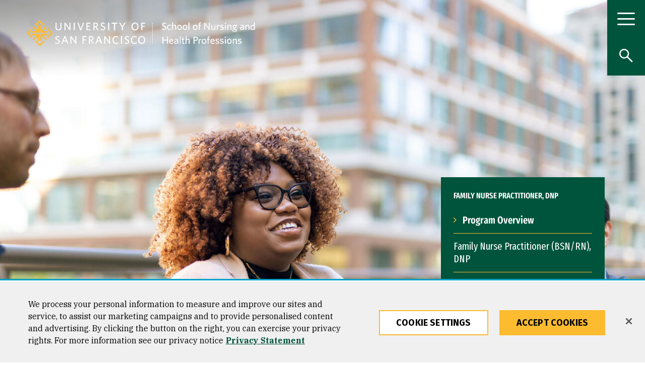

--- FILE ---
content_type: text/html; charset=UTF-8
request_url: https://www.usfca.edu/nursing/programs/graduate/family-nurse-practitioner/program-overview
body_size: 53197
content:
<!DOCTYPE html>
<html lang="en" dir="ltr" prefix="og: https://ogp.me/ns#">
  <head>
<script>
    // Define dataLayer and the gtag function.
    window.dataLayer = window.dataLayer || [];
    function gtag(){dataLayer.push(arguments);}
    // Default ad_storage to 'denied'.
    gtag('consent', 'default', {
        ad_storage: "granted",
        analytics_storage: "granted",
        ad_user_data: "granted",
        ad_personalization: "granted",
        'wait_for_update': 500 // wait this many ms to check for consent update before sending network requests
    });
    // If ads_storage is denied, ads data (like gclid and gbraid) is redacted from URLs
    gtag('set', 'ads_data_redaction', true);
    // If a consent update is not received before the next page load, some information will be passed through the URL for continuity
    gtag('set', 'url_passthrough', true);
</script>
<!-- OneTrust Cookies Consent Notice start for usfca.edu -->
  <script src="https://cdn.cookielaw.org/scripttemplates/otSDKStub.js" type="text/javascript" charset="UTF-8" data-domain-script="018e5283-039b-7552-b02d-f856f49fa35e" ></script>
<script type="text/javascript">
function OptanonWrapper() { }
</script>
<!-- OneTrust Cookies Consent Notice end for usfca.edu -->

    <meta charset="utf-8" /><script type="text/javascript">(window.NREUM||(NREUM={})).init={privacy:{cookies_enabled:true},ajax:{deny_list:["bam.nr-data.net"]},feature_flags:["soft_nav"],distributed_tracing:{enabled:true}};(window.NREUM||(NREUM={})).loader_config={agentID:"1103156521",accountID:"3553038",trustKey:"66686",xpid:"VwMCUlZQABAJUVlXBQUFUVM=",licenseKey:"NRJS-fa47084b7b5081b4604",applicationID:"958524277",browserID:"1103156521"};;/*! For license information please see nr-loader-spa-1.308.0.min.js.LICENSE.txt */
(()=>{var e,t,r={384:(e,t,r)=>{"use strict";r.d(t,{NT:()=>a,US:()=>u,Zm:()=>o,bQ:()=>d,dV:()=>c,pV:()=>l});var n=r(6154),i=r(1863),s=r(1910);const a={beacon:"bam.nr-data.net",errorBeacon:"bam.nr-data.net"};function o(){return n.gm.NREUM||(n.gm.NREUM={}),void 0===n.gm.newrelic&&(n.gm.newrelic=n.gm.NREUM),n.gm.NREUM}function c(){let e=o();return e.o||(e.o={ST:n.gm.setTimeout,SI:n.gm.setImmediate||n.gm.setInterval,CT:n.gm.clearTimeout,XHR:n.gm.XMLHttpRequest,REQ:n.gm.Request,EV:n.gm.Event,PR:n.gm.Promise,MO:n.gm.MutationObserver,FETCH:n.gm.fetch,WS:n.gm.WebSocket},(0,s.i)(...Object.values(e.o))),e}function d(e,t){let r=o();r.initializedAgents??={},t.initializedAt={ms:(0,i.t)(),date:new Date},r.initializedAgents[e]=t}function u(e,t){o()[e]=t}function l(){return function(){let e=o();const t=e.info||{};e.info={beacon:a.beacon,errorBeacon:a.errorBeacon,...t}}(),function(){let e=o();const t=e.init||{};e.init={...t}}(),c(),function(){let e=o();const t=e.loader_config||{};e.loader_config={...t}}(),o()}},782:(e,t,r)=>{"use strict";r.d(t,{T:()=>n});const n=r(860).K7.pageViewTiming},860:(e,t,r)=>{"use strict";r.d(t,{$J:()=>u,K7:()=>c,P3:()=>d,XX:()=>i,Yy:()=>o,df:()=>s,qY:()=>n,v4:()=>a});const n="events",i="jserrors",s="browser/blobs",a="rum",o="browser/logs",c={ajax:"ajax",genericEvents:"generic_events",jserrors:i,logging:"logging",metrics:"metrics",pageAction:"page_action",pageViewEvent:"page_view_event",pageViewTiming:"page_view_timing",sessionReplay:"session_replay",sessionTrace:"session_trace",softNav:"soft_navigations",spa:"spa"},d={[c.pageViewEvent]:1,[c.pageViewTiming]:2,[c.metrics]:3,[c.jserrors]:4,[c.spa]:5,[c.ajax]:6,[c.sessionTrace]:7,[c.softNav]:8,[c.sessionReplay]:9,[c.logging]:10,[c.genericEvents]:11},u={[c.pageViewEvent]:a,[c.pageViewTiming]:n,[c.ajax]:n,[c.spa]:n,[c.softNav]:n,[c.metrics]:i,[c.jserrors]:i,[c.sessionTrace]:s,[c.sessionReplay]:s,[c.logging]:o,[c.genericEvents]:"ins"}},944:(e,t,r)=>{"use strict";r.d(t,{R:()=>i});var n=r(3241);function i(e,t){"function"==typeof console.debug&&(console.debug("New Relic Warning: https://github.com/newrelic/newrelic-browser-agent/blob/main/docs/warning-codes.md#".concat(e),t),(0,n.W)({agentIdentifier:null,drained:null,type:"data",name:"warn",feature:"warn",data:{code:e,secondary:t}}))}},993:(e,t,r)=>{"use strict";r.d(t,{A$:()=>s,ET:()=>a,TZ:()=>o,p_:()=>i});var n=r(860);const i={ERROR:"ERROR",WARN:"WARN",INFO:"INFO",DEBUG:"DEBUG",TRACE:"TRACE"},s={OFF:0,ERROR:1,WARN:2,INFO:3,DEBUG:4,TRACE:5},a="log",o=n.K7.logging},1541:(e,t,r)=>{"use strict";r.d(t,{U:()=>i,f:()=>n});const n={MFE:"MFE",BA:"BA"};function i(e,t){if(2!==t?.harvestEndpointVersion)return{};const r=t.agentRef.runtime.appMetadata.agents[0].entityGuid;return e?{"source.id":e.id,"source.name":e.name,"source.type":e.type,"parent.id":e.parent?.id||r,"parent.type":e.parent?.type||n.BA}:{"entity.guid":r,appId:t.agentRef.info.applicationID}}},1687:(e,t,r)=>{"use strict";r.d(t,{Ak:()=>d,Ze:()=>h,x3:()=>u});var n=r(3241),i=r(7836),s=r(3606),a=r(860),o=r(2646);const c={};function d(e,t){const r={staged:!1,priority:a.P3[t]||0};l(e),c[e].get(t)||c[e].set(t,r)}function u(e,t){e&&c[e]&&(c[e].get(t)&&c[e].delete(t),p(e,t,!1),c[e].size&&f(e))}function l(e){if(!e)throw new Error("agentIdentifier required");c[e]||(c[e]=new Map)}function h(e="",t="feature",r=!1){if(l(e),!e||!c[e].get(t)||r)return p(e,t);c[e].get(t).staged=!0,f(e)}function f(e){const t=Array.from(c[e]);t.every(([e,t])=>t.staged)&&(t.sort((e,t)=>e[1].priority-t[1].priority),t.forEach(([t])=>{c[e].delete(t),p(e,t)}))}function p(e,t,r=!0){const a=e?i.ee.get(e):i.ee,c=s.i.handlers;if(!a.aborted&&a.backlog&&c){if((0,n.W)({agentIdentifier:e,type:"lifecycle",name:"drain",feature:t}),r){const e=a.backlog[t],r=c[t];if(r){for(let t=0;e&&t<e.length;++t)g(e[t],r);Object.entries(r).forEach(([e,t])=>{Object.values(t||{}).forEach(t=>{t[0]?.on&&t[0]?.context()instanceof o.y&&t[0].on(e,t[1])})})}}a.isolatedBacklog||delete c[t],a.backlog[t]=null,a.emit("drain-"+t,[])}}function g(e,t){var r=e[1];Object.values(t[r]||{}).forEach(t=>{var r=e[0];if(t[0]===r){var n=t[1],i=e[3],s=e[2];n.apply(i,s)}})}},1738:(e,t,r)=>{"use strict";r.d(t,{U:()=>f,Y:()=>h});var n=r(3241),i=r(9908),s=r(1863),a=r(944),o=r(5701),c=r(3969),d=r(8362),u=r(860),l=r(4261);function h(e,t,r,s){const h=s||r;!h||h[e]&&h[e]!==d.d.prototype[e]||(h[e]=function(){(0,i.p)(c.xV,["API/"+e+"/called"],void 0,u.K7.metrics,r.ee),(0,n.W)({agentIdentifier:r.agentIdentifier,drained:!!o.B?.[r.agentIdentifier],type:"data",name:"api",feature:l.Pl+e,data:{}});try{return t.apply(this,arguments)}catch(e){(0,a.R)(23,e)}})}function f(e,t,r,n,a){const o=e.info;null===r?delete o.jsAttributes[t]:o.jsAttributes[t]=r,(a||null===r)&&(0,i.p)(l.Pl+n,[(0,s.t)(),t,r],void 0,"session",e.ee)}},1741:(e,t,r)=>{"use strict";r.d(t,{W:()=>s});var n=r(944),i=r(4261);class s{#e(e,...t){if(this[e]!==s.prototype[e])return this[e](...t);(0,n.R)(35,e)}addPageAction(e,t){return this.#e(i.hG,e,t)}register(e){return this.#e(i.eY,e)}recordCustomEvent(e,t){return this.#e(i.fF,e,t)}setPageViewName(e,t){return this.#e(i.Fw,e,t)}setCustomAttribute(e,t,r){return this.#e(i.cD,e,t,r)}noticeError(e,t){return this.#e(i.o5,e,t)}setUserId(e,t=!1){return this.#e(i.Dl,e,t)}setApplicationVersion(e){return this.#e(i.nb,e)}setErrorHandler(e){return this.#e(i.bt,e)}addRelease(e,t){return this.#e(i.k6,e,t)}log(e,t){return this.#e(i.$9,e,t)}start(){return this.#e(i.d3)}finished(e){return this.#e(i.BL,e)}recordReplay(){return this.#e(i.CH)}pauseReplay(){return this.#e(i.Tb)}addToTrace(e){return this.#e(i.U2,e)}setCurrentRouteName(e){return this.#e(i.PA,e)}interaction(e){return this.#e(i.dT,e)}wrapLogger(e,t,r){return this.#e(i.Wb,e,t,r)}measure(e,t){return this.#e(i.V1,e,t)}consent(e){return this.#e(i.Pv,e)}}},1863:(e,t,r)=>{"use strict";function n(){return Math.floor(performance.now())}r.d(t,{t:()=>n})},1910:(e,t,r)=>{"use strict";r.d(t,{i:()=>s});var n=r(944);const i=new Map;function s(...e){return e.every(e=>{if(i.has(e))return i.get(e);const t="function"==typeof e?e.toString():"",r=t.includes("[native code]"),s=t.includes("nrWrapper");return r||s||(0,n.R)(64,e?.name||t),i.set(e,r),r})}},2555:(e,t,r)=>{"use strict";r.d(t,{D:()=>o,f:()=>a});var n=r(384),i=r(8122);const s={beacon:n.NT.beacon,errorBeacon:n.NT.errorBeacon,licenseKey:void 0,applicationID:void 0,sa:void 0,queueTime:void 0,applicationTime:void 0,ttGuid:void 0,user:void 0,account:void 0,product:void 0,extra:void 0,jsAttributes:{},userAttributes:void 0,atts:void 0,transactionName:void 0,tNamePlain:void 0};function a(e){try{return!!e.licenseKey&&!!e.errorBeacon&&!!e.applicationID}catch(e){return!1}}const o=e=>(0,i.a)(e,s)},2614:(e,t,r)=>{"use strict";r.d(t,{BB:()=>a,H3:()=>n,g:()=>d,iL:()=>c,tS:()=>o,uh:()=>i,wk:()=>s});const n="NRBA",i="SESSION",s=144e5,a=18e5,o={STARTED:"session-started",PAUSE:"session-pause",RESET:"session-reset",RESUME:"session-resume",UPDATE:"session-update"},c={SAME_TAB:"same-tab",CROSS_TAB:"cross-tab"},d={OFF:0,FULL:1,ERROR:2}},2646:(e,t,r)=>{"use strict";r.d(t,{y:()=>n});class n{constructor(e){this.contextId=e}}},2843:(e,t,r)=>{"use strict";r.d(t,{G:()=>s,u:()=>i});var n=r(3878);function i(e,t=!1,r,i){(0,n.DD)("visibilitychange",function(){if(t)return void("hidden"===document.visibilityState&&e());e(document.visibilityState)},r,i)}function s(e,t,r){(0,n.sp)("pagehide",e,t,r)}},3241:(e,t,r)=>{"use strict";r.d(t,{W:()=>s});var n=r(6154);const i="newrelic";function s(e={}){try{n.gm.dispatchEvent(new CustomEvent(i,{detail:e}))}catch(e){}}},3304:(e,t,r)=>{"use strict";r.d(t,{A:()=>s});var n=r(7836);const i=()=>{const e=new WeakSet;return(t,r)=>{if("object"==typeof r&&null!==r){if(e.has(r))return;e.add(r)}return r}};function s(e){try{return JSON.stringify(e,i())??""}catch(e){try{n.ee.emit("internal-error",[e])}catch(e){}return""}}},3333:(e,t,r)=>{"use strict";r.d(t,{$v:()=>u,TZ:()=>n,Xh:()=>c,Zp:()=>i,kd:()=>d,mq:()=>o,nf:()=>a,qN:()=>s});const n=r(860).K7.genericEvents,i=["auxclick","click","copy","keydown","paste","scrollend"],s=["focus","blur"],a=4,o=1e3,c=2e3,d=["PageAction","UserAction","BrowserPerformance"],u={RESOURCES:"experimental.resources",REGISTER:"register"}},3434:(e,t,r)=>{"use strict";r.d(t,{Jt:()=>s,YM:()=>d});var n=r(7836),i=r(5607);const s="nr@original:".concat(i.W),a=50;var o=Object.prototype.hasOwnProperty,c=!1;function d(e,t){return e||(e=n.ee),r.inPlace=function(e,t,n,i,s){n||(n="");const a="-"===n.charAt(0);for(let o=0;o<t.length;o++){const c=t[o],d=e[c];l(d)||(e[c]=r(d,a?c+n:n,i,c,s))}},r.flag=s,r;function r(t,r,n,c,d){return l(t)?t:(r||(r=""),nrWrapper[s]=t,function(e,t,r){if(Object.defineProperty&&Object.keys)try{return Object.keys(e).forEach(function(r){Object.defineProperty(t,r,{get:function(){return e[r]},set:function(t){return e[r]=t,t}})}),t}catch(e){u([e],r)}for(var n in e)o.call(e,n)&&(t[n]=e[n])}(t,nrWrapper,e),nrWrapper);function nrWrapper(){var s,o,l,h;let f;try{o=this,s=[...arguments],l="function"==typeof n?n(s,o):n||{}}catch(t){u([t,"",[s,o,c],l],e)}i(r+"start",[s,o,c],l,d);const p=performance.now();let g;try{return h=t.apply(o,s),g=performance.now(),h}catch(e){throw g=performance.now(),i(r+"err",[s,o,e],l,d),f=e,f}finally{const e=g-p,t={start:p,end:g,duration:e,isLongTask:e>=a,methodName:c,thrownError:f};t.isLongTask&&i("long-task",[t,o],l,d),i(r+"end",[s,o,h],l,d)}}}function i(r,n,i,s){if(!c||t){var a=c;c=!0;try{e.emit(r,n,i,t,s)}catch(t){u([t,r,n,i],e)}c=a}}}function u(e,t){t||(t=n.ee);try{t.emit("internal-error",e)}catch(e){}}function l(e){return!(e&&"function"==typeof e&&e.apply&&!e[s])}},3606:(e,t,r)=>{"use strict";r.d(t,{i:()=>s});var n=r(9908);s.on=a;var i=s.handlers={};function s(e,t,r,s){a(s||n.d,i,e,t,r)}function a(e,t,r,i,s){s||(s="feature"),e||(e=n.d);var a=t[s]=t[s]||{};(a[r]=a[r]||[]).push([e,i])}},3738:(e,t,r)=>{"use strict";r.d(t,{He:()=>i,Kp:()=>o,Lc:()=>d,Rz:()=>u,TZ:()=>n,bD:()=>s,d3:()=>a,jx:()=>l,sl:()=>h,uP:()=>c});const n=r(860).K7.sessionTrace,i="bstResource",s="resource",a="-start",o="-end",c="fn"+a,d="fn"+o,u="pushState",l=1e3,h=3e4},3785:(e,t,r)=>{"use strict";r.d(t,{R:()=>c,b:()=>d});var n=r(9908),i=r(1863),s=r(860),a=r(3969),o=r(993);function c(e,t,r={},c=o.p_.INFO,d=!0,u,l=(0,i.t)()){(0,n.p)(a.xV,["API/logging/".concat(c.toLowerCase(),"/called")],void 0,s.K7.metrics,e),(0,n.p)(o.ET,[l,t,r,c,d,u],void 0,s.K7.logging,e)}function d(e){return"string"==typeof e&&Object.values(o.p_).some(t=>t===e.toUpperCase().trim())}},3878:(e,t,r)=>{"use strict";function n(e,t){return{capture:e,passive:!1,signal:t}}function i(e,t,r=!1,i){window.addEventListener(e,t,n(r,i))}function s(e,t,r=!1,i){document.addEventListener(e,t,n(r,i))}r.d(t,{DD:()=>s,jT:()=>n,sp:()=>i})},3962:(e,t,r)=>{"use strict";r.d(t,{AM:()=>a,O2:()=>l,OV:()=>s,Qu:()=>h,TZ:()=>c,ih:()=>f,pP:()=>o,t1:()=>u,tC:()=>i,wD:()=>d});var n=r(860);const i=["click","keydown","submit"],s="popstate",a="api",o="initialPageLoad",c=n.K7.softNav,d=5e3,u=500,l={INITIAL_PAGE_LOAD:"",ROUTE_CHANGE:1,UNSPECIFIED:2},h={INTERACTION:1,AJAX:2,CUSTOM_END:3,CUSTOM_TRACER:4},f={IP:"in progress",PF:"pending finish",FIN:"finished",CAN:"cancelled"}},3969:(e,t,r)=>{"use strict";r.d(t,{TZ:()=>n,XG:()=>o,rs:()=>i,xV:()=>a,z_:()=>s});const n=r(860).K7.metrics,i="sm",s="cm",a="storeSupportabilityMetrics",o="storeEventMetrics"},4234:(e,t,r)=>{"use strict";r.d(t,{W:()=>s});var n=r(7836),i=r(1687);class s{constructor(e,t){this.agentIdentifier=e,this.ee=n.ee.get(e),this.featureName=t,this.blocked=!1}deregisterDrain(){(0,i.x3)(this.agentIdentifier,this.featureName)}}},4261:(e,t,r)=>{"use strict";r.d(t,{$9:()=>u,BL:()=>c,CH:()=>p,Dl:()=>R,Fw:()=>w,PA:()=>v,Pl:()=>n,Pv:()=>A,Tb:()=>h,U2:()=>a,V1:()=>E,Wb:()=>T,bt:()=>y,cD:()=>b,d3:()=>x,dT:()=>d,eY:()=>g,fF:()=>f,hG:()=>s,hw:()=>i,k6:()=>o,nb:()=>m,o5:()=>l});const n="api-",i=n+"ixn-",s="addPageAction",a="addToTrace",o="addRelease",c="finished",d="interaction",u="log",l="noticeError",h="pauseReplay",f="recordCustomEvent",p="recordReplay",g="register",m="setApplicationVersion",v="setCurrentRouteName",b="setCustomAttribute",y="setErrorHandler",w="setPageViewName",R="setUserId",x="start",T="wrapLogger",E="measure",A="consent"},5205:(e,t,r)=>{"use strict";r.d(t,{j:()=>S});var n=r(384),i=r(1741);var s=r(2555),a=r(3333);const o=e=>{if(!e||"string"!=typeof e)return!1;try{document.createDocumentFragment().querySelector(e)}catch{return!1}return!0};var c=r(2614),d=r(944),u=r(8122);const l="[data-nr-mask]",h=e=>(0,u.a)(e,(()=>{const e={feature_flags:[],experimental:{allow_registered_children:!1,resources:!1},mask_selector:"*",block_selector:"[data-nr-block]",mask_input_options:{color:!1,date:!1,"datetime-local":!1,email:!1,month:!1,number:!1,range:!1,search:!1,tel:!1,text:!1,time:!1,url:!1,week:!1,textarea:!1,select:!1,password:!0}};return{ajax:{deny_list:void 0,block_internal:!0,enabled:!0,autoStart:!0},api:{get allow_registered_children(){return e.feature_flags.includes(a.$v.REGISTER)||e.experimental.allow_registered_children},set allow_registered_children(t){e.experimental.allow_registered_children=t},duplicate_registered_data:!1},browser_consent_mode:{enabled:!1},distributed_tracing:{enabled:void 0,exclude_newrelic_header:void 0,cors_use_newrelic_header:void 0,cors_use_tracecontext_headers:void 0,allowed_origins:void 0},get feature_flags(){return e.feature_flags},set feature_flags(t){e.feature_flags=t},generic_events:{enabled:!0,autoStart:!0},harvest:{interval:30},jserrors:{enabled:!0,autoStart:!0},logging:{enabled:!0,autoStart:!0},metrics:{enabled:!0,autoStart:!0},obfuscate:void 0,page_action:{enabled:!0},page_view_event:{enabled:!0,autoStart:!0},page_view_timing:{enabled:!0,autoStart:!0},performance:{capture_marks:!1,capture_measures:!1,capture_detail:!0,resources:{get enabled(){return e.feature_flags.includes(a.$v.RESOURCES)||e.experimental.resources},set enabled(t){e.experimental.resources=t},asset_types:[],first_party_domains:[],ignore_newrelic:!0}},privacy:{cookies_enabled:!0},proxy:{assets:void 0,beacon:void 0},session:{expiresMs:c.wk,inactiveMs:c.BB},session_replay:{autoStart:!0,enabled:!1,preload:!1,sampling_rate:10,error_sampling_rate:100,collect_fonts:!1,inline_images:!1,fix_stylesheets:!0,mask_all_inputs:!0,get mask_text_selector(){return e.mask_selector},set mask_text_selector(t){o(t)?e.mask_selector="".concat(t,",").concat(l):""===t||null===t?e.mask_selector=l:(0,d.R)(5,t)},get block_class(){return"nr-block"},get ignore_class(){return"nr-ignore"},get mask_text_class(){return"nr-mask"},get block_selector(){return e.block_selector},set block_selector(t){o(t)?e.block_selector+=",".concat(t):""!==t&&(0,d.R)(6,t)},get mask_input_options(){return e.mask_input_options},set mask_input_options(t){t&&"object"==typeof t?e.mask_input_options={...t,password:!0}:(0,d.R)(7,t)}},session_trace:{enabled:!0,autoStart:!0},soft_navigations:{enabled:!0,autoStart:!0},spa:{enabled:!0,autoStart:!0},ssl:void 0,user_actions:{enabled:!0,elementAttributes:["id","className","tagName","type"]}}})());var f=r(6154),p=r(9324);let g=0;const m={buildEnv:p.F3,distMethod:p.Xs,version:p.xv,originTime:f.WN},v={consented:!1},b={appMetadata:{},get consented(){return this.session?.state?.consent||v.consented},set consented(e){v.consented=e},customTransaction:void 0,denyList:void 0,disabled:!1,harvester:void 0,isolatedBacklog:!1,isRecording:!1,loaderType:void 0,maxBytes:3e4,obfuscator:void 0,onerror:void 0,ptid:void 0,releaseIds:{},session:void 0,timeKeeper:void 0,registeredEntities:[],jsAttributesMetadata:{bytes:0},get harvestCount(){return++g}},y=e=>{const t=(0,u.a)(e,b),r=Object.keys(m).reduce((e,t)=>(e[t]={value:m[t],writable:!1,configurable:!0,enumerable:!0},e),{});return Object.defineProperties(t,r)};var w=r(5701);const R=e=>{const t=e.startsWith("http");e+="/",r.p=t?e:"https://"+e};var x=r(7836),T=r(3241);const E={accountID:void 0,trustKey:void 0,agentID:void 0,licenseKey:void 0,applicationID:void 0,xpid:void 0},A=e=>(0,u.a)(e,E),_=new Set;function S(e,t={},r,a){let{init:o,info:c,loader_config:d,runtime:u={},exposed:l=!0}=t;if(!c){const e=(0,n.pV)();o=e.init,c=e.info,d=e.loader_config}e.init=h(o||{}),e.loader_config=A(d||{}),c.jsAttributes??={},f.bv&&(c.jsAttributes.isWorker=!0),e.info=(0,s.D)(c);const p=e.init,g=[c.beacon,c.errorBeacon];_.has(e.agentIdentifier)||(p.proxy.assets&&(R(p.proxy.assets),g.push(p.proxy.assets)),p.proxy.beacon&&g.push(p.proxy.beacon),e.beacons=[...g],function(e){const t=(0,n.pV)();Object.getOwnPropertyNames(i.W.prototype).forEach(r=>{const n=i.W.prototype[r];if("function"!=typeof n||"constructor"===n)return;let s=t[r];e[r]&&!1!==e.exposed&&"micro-agent"!==e.runtime?.loaderType&&(t[r]=(...t)=>{const n=e[r](...t);return s?s(...t):n})})}(e),(0,n.US)("activatedFeatures",w.B)),u.denyList=[...p.ajax.deny_list||[],...p.ajax.block_internal?g:[]],u.ptid=e.agentIdentifier,u.loaderType=r,e.runtime=y(u),_.has(e.agentIdentifier)||(e.ee=x.ee.get(e.agentIdentifier),e.exposed=l,(0,T.W)({agentIdentifier:e.agentIdentifier,drained:!!w.B?.[e.agentIdentifier],type:"lifecycle",name:"initialize",feature:void 0,data:e.config})),_.add(e.agentIdentifier)}},5270:(e,t,r)=>{"use strict";r.d(t,{Aw:()=>a,SR:()=>s,rF:()=>o});var n=r(384),i=r(7767);function s(e){return!!(0,n.dV)().o.MO&&(0,i.V)(e)&&!0===e?.session_trace.enabled}function a(e){return!0===e?.session_replay.preload&&s(e)}function o(e,t){try{if("string"==typeof t?.type){if("password"===t.type.toLowerCase())return"*".repeat(e?.length||0);if(void 0!==t?.dataset?.nrUnmask||t?.classList?.contains("nr-unmask"))return e}}catch(e){}return"string"==typeof e?e.replace(/[\S]/g,"*"):"*".repeat(e?.length||0)}},5289:(e,t,r)=>{"use strict";r.d(t,{GG:()=>a,Qr:()=>c,sB:()=>o});var n=r(3878),i=r(6389);function s(){return"undefined"==typeof document||"complete"===document.readyState}function a(e,t){if(s())return e();const r=(0,i.J)(e),a=setInterval(()=>{s()&&(clearInterval(a),r())},500);(0,n.sp)("load",r,t)}function o(e){if(s())return e();(0,n.DD)("DOMContentLoaded",e)}function c(e){if(s())return e();(0,n.sp)("popstate",e)}},5607:(e,t,r)=>{"use strict";r.d(t,{W:()=>n});const n=(0,r(9566).bz)()},5701:(e,t,r)=>{"use strict";r.d(t,{B:()=>s,t:()=>a});var n=r(3241);const i=new Set,s={};function a(e,t){const r=t.agentIdentifier;s[r]??={},e&&"object"==typeof e&&(i.has(r)||(t.ee.emit("rumresp",[e]),s[r]=e,i.add(r),(0,n.W)({agentIdentifier:r,loaded:!0,drained:!0,type:"lifecycle",name:"load",feature:void 0,data:e})))}},6154:(e,t,r)=>{"use strict";r.d(t,{OF:()=>d,RI:()=>i,WN:()=>h,bv:()=>s,eN:()=>f,gm:()=>a,lR:()=>l,m:()=>c,mw:()=>o,sb:()=>u});var n=r(1863);const i="undefined"!=typeof window&&!!window.document,s="undefined"!=typeof WorkerGlobalScope&&("undefined"!=typeof self&&self instanceof WorkerGlobalScope&&self.navigator instanceof WorkerNavigator||"undefined"!=typeof globalThis&&globalThis instanceof WorkerGlobalScope&&globalThis.navigator instanceof WorkerNavigator),a=i?window:"undefined"!=typeof WorkerGlobalScope&&("undefined"!=typeof self&&self instanceof WorkerGlobalScope&&self||"undefined"!=typeof globalThis&&globalThis instanceof WorkerGlobalScope&&globalThis),o=Boolean("hidden"===a?.document?.visibilityState),c=""+a?.location,d=/iPad|iPhone|iPod/.test(a.navigator?.userAgent),u=d&&"undefined"==typeof SharedWorker,l=(()=>{const e=a.navigator?.userAgent?.match(/Firefox[/\s](\d+\.\d+)/);return Array.isArray(e)&&e.length>=2?+e[1]:0})(),h=Date.now()-(0,n.t)(),f=()=>"undefined"!=typeof PerformanceNavigationTiming&&a?.performance?.getEntriesByType("navigation")?.[0]?.responseStart},6344:(e,t,r)=>{"use strict";r.d(t,{BB:()=>u,Qb:()=>l,TZ:()=>i,Ug:()=>a,Vh:()=>s,_s:()=>o,bc:()=>d,yP:()=>c});var n=r(2614);const i=r(860).K7.sessionReplay,s="errorDuringReplay",a=.12,o={DomContentLoaded:0,Load:1,FullSnapshot:2,IncrementalSnapshot:3,Meta:4,Custom:5},c={[n.g.ERROR]:15e3,[n.g.FULL]:3e5,[n.g.OFF]:0},d={RESET:{message:"Session was reset",sm:"Reset"},IMPORT:{message:"Recorder failed to import",sm:"Import"},TOO_MANY:{message:"429: Too Many Requests",sm:"Too-Many"},TOO_BIG:{message:"Payload was too large",sm:"Too-Big"},CROSS_TAB:{message:"Session Entity was set to OFF on another tab",sm:"Cross-Tab"},ENTITLEMENTS:{message:"Session Replay is not allowed and will not be started",sm:"Entitlement"}},u=5e3,l={API:"api",RESUME:"resume",SWITCH_TO_FULL:"switchToFull",INITIALIZE:"initialize",PRELOAD:"preload"}},6389:(e,t,r)=>{"use strict";function n(e,t=500,r={}){const n=r?.leading||!1;let i;return(...r)=>{n&&void 0===i&&(e.apply(this,r),i=setTimeout(()=>{i=clearTimeout(i)},t)),n||(clearTimeout(i),i=setTimeout(()=>{e.apply(this,r)},t))}}function i(e){let t=!1;return(...r)=>{t||(t=!0,e.apply(this,r))}}r.d(t,{J:()=>i,s:()=>n})},6630:(e,t,r)=>{"use strict";r.d(t,{T:()=>n});const n=r(860).K7.pageViewEvent},6774:(e,t,r)=>{"use strict";r.d(t,{T:()=>n});const n=r(860).K7.jserrors},7295:(e,t,r)=>{"use strict";r.d(t,{Xv:()=>a,gX:()=>i,iW:()=>s});var n=[];function i(e){if(!e||s(e))return!1;if(0===n.length)return!0;if("*"===n[0].hostname)return!1;for(var t=0;t<n.length;t++){var r=n[t];if(r.hostname.test(e.hostname)&&r.pathname.test(e.pathname))return!1}return!0}function s(e){return void 0===e.hostname}function a(e){if(n=[],e&&e.length)for(var t=0;t<e.length;t++){let r=e[t];if(!r)continue;if("*"===r)return void(n=[{hostname:"*"}]);0===r.indexOf("http://")?r=r.substring(7):0===r.indexOf("https://")&&(r=r.substring(8));const i=r.indexOf("/");let s,a;i>0?(s=r.substring(0,i),a=r.substring(i)):(s=r,a="*");let[c]=s.split(":");n.push({hostname:o(c),pathname:o(a,!0)})}}function o(e,t=!1){const r=e.replace(/[.+?^${}()|[\]\\]/g,e=>"\\"+e).replace(/\*/g,".*?");return new RegExp((t?"^":"")+r+"$")}},7485:(e,t,r)=>{"use strict";r.d(t,{D:()=>i});var n=r(6154);function i(e){if(0===(e||"").indexOf("data:"))return{protocol:"data"};try{const t=new URL(e,location.href),r={port:t.port,hostname:t.hostname,pathname:t.pathname,search:t.search,protocol:t.protocol.slice(0,t.protocol.indexOf(":")),sameOrigin:t.protocol===n.gm?.location?.protocol&&t.host===n.gm?.location?.host};return r.port&&""!==r.port||("http:"===t.protocol&&(r.port="80"),"https:"===t.protocol&&(r.port="443")),r.pathname&&""!==r.pathname?r.pathname.startsWith("/")||(r.pathname="/".concat(r.pathname)):r.pathname="/",r}catch(e){return{}}}},7699:(e,t,r)=>{"use strict";r.d(t,{It:()=>s,KC:()=>o,No:()=>i,qh:()=>a});var n=r(860);const i=16e3,s=1e6,a="SESSION_ERROR",o={[n.K7.logging]:!0,[n.K7.genericEvents]:!1,[n.K7.jserrors]:!1,[n.K7.ajax]:!1}},7767:(e,t,r)=>{"use strict";r.d(t,{V:()=>i});var n=r(6154);const i=e=>n.RI&&!0===e?.privacy.cookies_enabled},7836:(e,t,r)=>{"use strict";r.d(t,{P:()=>o,ee:()=>c});var n=r(384),i=r(8990),s=r(2646),a=r(5607);const o="nr@context:".concat(a.W),c=function e(t,r){var n={},a={},u={},l=!1;try{l=16===r.length&&d.initializedAgents?.[r]?.runtime.isolatedBacklog}catch(e){}var h={on:p,addEventListener:p,removeEventListener:function(e,t){var r=n[e];if(!r)return;for(var i=0;i<r.length;i++)r[i]===t&&r.splice(i,1)},emit:function(e,r,n,i,s){!1!==s&&(s=!0);if(c.aborted&&!i)return;t&&s&&t.emit(e,r,n);var o=f(n);g(e).forEach(e=>{e.apply(o,r)});var d=v()[a[e]];d&&d.push([h,e,r,o]);return o},get:m,listeners:g,context:f,buffer:function(e,t){const r=v();if(t=t||"feature",h.aborted)return;Object.entries(e||{}).forEach(([e,n])=>{a[n]=t,t in r||(r[t]=[])})},abort:function(){h._aborted=!0,Object.keys(h.backlog).forEach(e=>{delete h.backlog[e]})},isBuffering:function(e){return!!v()[a[e]]},debugId:r,backlog:l?{}:t&&"object"==typeof t.backlog?t.backlog:{},isolatedBacklog:l};return Object.defineProperty(h,"aborted",{get:()=>{let e=h._aborted||!1;return e||(t&&(e=t.aborted),e)}}),h;function f(e){return e&&e instanceof s.y?e:e?(0,i.I)(e,o,()=>new s.y(o)):new s.y(o)}function p(e,t){n[e]=g(e).concat(t)}function g(e){return n[e]||[]}function m(t){return u[t]=u[t]||e(h,t)}function v(){return h.backlog}}(void 0,"globalEE"),d=(0,n.Zm)();d.ee||(d.ee=c)},8122:(e,t,r)=>{"use strict";r.d(t,{a:()=>i});var n=r(944);function i(e,t){try{if(!e||"object"!=typeof e)return(0,n.R)(3);if(!t||"object"!=typeof t)return(0,n.R)(4);const r=Object.create(Object.getPrototypeOf(t),Object.getOwnPropertyDescriptors(t)),s=0===Object.keys(r).length?e:r;for(let a in s)if(void 0!==e[a])try{if(null===e[a]){r[a]=null;continue}Array.isArray(e[a])&&Array.isArray(t[a])?r[a]=Array.from(new Set([...e[a],...t[a]])):"object"==typeof e[a]&&"object"==typeof t[a]?r[a]=i(e[a],t[a]):r[a]=e[a]}catch(e){r[a]||(0,n.R)(1,e)}return r}catch(e){(0,n.R)(2,e)}}},8139:(e,t,r)=>{"use strict";r.d(t,{u:()=>h});var n=r(7836),i=r(3434),s=r(8990),a=r(6154);const o={},c=a.gm.XMLHttpRequest,d="addEventListener",u="removeEventListener",l="nr@wrapped:".concat(n.P);function h(e){var t=function(e){return(e||n.ee).get("events")}(e);if(o[t.debugId]++)return t;o[t.debugId]=1;var r=(0,i.YM)(t,!0);function h(e){r.inPlace(e,[d,u],"-",p)}function p(e,t){return e[1]}return"getPrototypeOf"in Object&&(a.RI&&f(document,h),c&&f(c.prototype,h),f(a.gm,h)),t.on(d+"-start",function(e,t){var n=e[1];if(null!==n&&("function"==typeof n||"object"==typeof n)&&"newrelic"!==e[0]){var i=(0,s.I)(n,l,function(){var e={object:function(){if("function"!=typeof n.handleEvent)return;return n.handleEvent.apply(n,arguments)},function:n}[typeof n];return e?r(e,"fn-",null,e.name||"anonymous"):n});this.wrapped=e[1]=i}}),t.on(u+"-start",function(e){e[1]=this.wrapped||e[1]}),t}function f(e,t,...r){let n=e;for(;"object"==typeof n&&!Object.prototype.hasOwnProperty.call(n,d);)n=Object.getPrototypeOf(n);n&&t(n,...r)}},8362:(e,t,r)=>{"use strict";r.d(t,{d:()=>s});var n=r(9566),i=r(1741);class s extends i.W{agentIdentifier=(0,n.LA)(16)}},8374:(e,t,r)=>{r.nc=(()=>{try{return document?.currentScript?.nonce}catch(e){}return""})()},8990:(e,t,r)=>{"use strict";r.d(t,{I:()=>i});var n=Object.prototype.hasOwnProperty;function i(e,t,r){if(n.call(e,t))return e[t];var i=r();if(Object.defineProperty&&Object.keys)try{return Object.defineProperty(e,t,{value:i,writable:!0,enumerable:!1}),i}catch(e){}return e[t]=i,i}},9119:(e,t,r)=>{"use strict";r.d(t,{L:()=>s});var n=/([^?#]*)[^#]*(#[^?]*|$).*/,i=/([^?#]*)().*/;function s(e,t){return e?e.replace(t?n:i,"$1$2"):e}},9300:(e,t,r)=>{"use strict";r.d(t,{T:()=>n});const n=r(860).K7.ajax},9324:(e,t,r)=>{"use strict";r.d(t,{AJ:()=>a,F3:()=>i,Xs:()=>s,Yq:()=>o,xv:()=>n});const n="1.308.0",i="PROD",s="CDN",a="@newrelic/rrweb",o="1.0.1"},9566:(e,t,r)=>{"use strict";r.d(t,{LA:()=>o,ZF:()=>c,bz:()=>a,el:()=>d});var n=r(6154);const i="xxxxxxxx-xxxx-4xxx-yxxx-xxxxxxxxxxxx";function s(e,t){return e?15&e[t]:16*Math.random()|0}function a(){const e=n.gm?.crypto||n.gm?.msCrypto;let t,r=0;return e&&e.getRandomValues&&(t=e.getRandomValues(new Uint8Array(30))),i.split("").map(e=>"x"===e?s(t,r++).toString(16):"y"===e?(3&s()|8).toString(16):e).join("")}function o(e){const t=n.gm?.crypto||n.gm?.msCrypto;let r,i=0;t&&t.getRandomValues&&(r=t.getRandomValues(new Uint8Array(e)));const a=[];for(var o=0;o<e;o++)a.push(s(r,i++).toString(16));return a.join("")}function c(){return o(16)}function d(){return o(32)}},9908:(e,t,r)=>{"use strict";r.d(t,{d:()=>n,p:()=>i});var n=r(7836).ee.get("handle");function i(e,t,r,i,s){s?(s.buffer([e],i),s.emit(e,t,r)):(n.buffer([e],i),n.emit(e,t,r))}}},n={};function i(e){var t=n[e];if(void 0!==t)return t.exports;var s=n[e]={exports:{}};return r[e](s,s.exports,i),s.exports}i.m=r,i.d=(e,t)=>{for(var r in t)i.o(t,r)&&!i.o(e,r)&&Object.defineProperty(e,r,{enumerable:!0,get:t[r]})},i.f={},i.e=e=>Promise.all(Object.keys(i.f).reduce((t,r)=>(i.f[r](e,t),t),[])),i.u=e=>({212:"nr-spa-compressor",249:"nr-spa-recorder",478:"nr-spa"}[e]+"-1.308.0.min.js"),i.o=(e,t)=>Object.prototype.hasOwnProperty.call(e,t),e={},t="NRBA-1.308.0.PROD:",i.l=(r,n,s,a)=>{if(e[r])e[r].push(n);else{var o,c;if(void 0!==s)for(var d=document.getElementsByTagName("script"),u=0;u<d.length;u++){var l=d[u];if(l.getAttribute("src")==r||l.getAttribute("data-webpack")==t+s){o=l;break}}if(!o){c=!0;var h={478:"sha512-RSfSVnmHk59T/uIPbdSE0LPeqcEdF4/+XhfJdBuccH5rYMOEZDhFdtnh6X6nJk7hGpzHd9Ujhsy7lZEz/ORYCQ==",249:"sha512-ehJXhmntm85NSqW4MkhfQqmeKFulra3klDyY0OPDUE+sQ3GokHlPh1pmAzuNy//3j4ac6lzIbmXLvGQBMYmrkg==",212:"sha512-B9h4CR46ndKRgMBcK+j67uSR2RCnJfGefU+A7FrgR/k42ovXy5x/MAVFiSvFxuVeEk/pNLgvYGMp1cBSK/G6Fg=="};(o=document.createElement("script")).charset="utf-8",i.nc&&o.setAttribute("nonce",i.nc),o.setAttribute("data-webpack",t+s),o.src=r,0!==o.src.indexOf(window.location.origin+"/")&&(o.crossOrigin="anonymous"),h[a]&&(o.integrity=h[a])}e[r]=[n];var f=(t,n)=>{o.onerror=o.onload=null,clearTimeout(p);var i=e[r];if(delete e[r],o.parentNode&&o.parentNode.removeChild(o),i&&i.forEach(e=>e(n)),t)return t(n)},p=setTimeout(f.bind(null,void 0,{type:"timeout",target:o}),12e4);o.onerror=f.bind(null,o.onerror),o.onload=f.bind(null,o.onload),c&&document.head.appendChild(o)}},i.r=e=>{"undefined"!=typeof Symbol&&Symbol.toStringTag&&Object.defineProperty(e,Symbol.toStringTag,{value:"Module"}),Object.defineProperty(e,"__esModule",{value:!0})},i.p="https://js-agent.newrelic.com/",(()=>{var e={38:0,788:0};i.f.j=(t,r)=>{var n=i.o(e,t)?e[t]:void 0;if(0!==n)if(n)r.push(n[2]);else{var s=new Promise((r,i)=>n=e[t]=[r,i]);r.push(n[2]=s);var a=i.p+i.u(t),o=new Error;i.l(a,r=>{if(i.o(e,t)&&(0!==(n=e[t])&&(e[t]=void 0),n)){var s=r&&("load"===r.type?"missing":r.type),a=r&&r.target&&r.target.src;o.message="Loading chunk "+t+" failed: ("+s+": "+a+")",o.name="ChunkLoadError",o.type=s,o.request=a,n[1](o)}},"chunk-"+t,t)}};var t=(t,r)=>{var n,s,[a,o,c]=r,d=0;if(a.some(t=>0!==e[t])){for(n in o)i.o(o,n)&&(i.m[n]=o[n]);if(c)c(i)}for(t&&t(r);d<a.length;d++)s=a[d],i.o(e,s)&&e[s]&&e[s][0](),e[s]=0},r=self["webpackChunk:NRBA-1.308.0.PROD"]=self["webpackChunk:NRBA-1.308.0.PROD"]||[];r.forEach(t.bind(null,0)),r.push=t.bind(null,r.push.bind(r))})(),(()=>{"use strict";i(8374);var e=i(8362),t=i(860);const r=Object.values(t.K7);var n=i(5205);var s=i(9908),a=i(1863),o=i(4261),c=i(1738);var d=i(1687),u=i(4234),l=i(5289),h=i(6154),f=i(944),p=i(5270),g=i(7767),m=i(6389),v=i(7699);class b extends u.W{constructor(e,t){super(e.agentIdentifier,t),this.agentRef=e,this.abortHandler=void 0,this.featAggregate=void 0,this.loadedSuccessfully=void 0,this.onAggregateImported=new Promise(e=>{this.loadedSuccessfully=e}),this.deferred=Promise.resolve(),!1===e.init[this.featureName].autoStart?this.deferred=new Promise((t,r)=>{this.ee.on("manual-start-all",(0,m.J)(()=>{(0,d.Ak)(e.agentIdentifier,this.featureName),t()}))}):(0,d.Ak)(e.agentIdentifier,t)}importAggregator(e,t,r={}){if(this.featAggregate)return;const n=async()=>{let n;await this.deferred;try{if((0,g.V)(e.init)){const{setupAgentSession:t}=await i.e(478).then(i.bind(i,8766));n=t(e)}}catch(e){(0,f.R)(20,e),this.ee.emit("internal-error",[e]),(0,s.p)(v.qh,[e],void 0,this.featureName,this.ee)}try{if(!this.#t(this.featureName,n,e.init))return(0,d.Ze)(this.agentIdentifier,this.featureName),void this.loadedSuccessfully(!1);const{Aggregate:i}=await t();this.featAggregate=new i(e,r),e.runtime.harvester.initializedAggregates.push(this.featAggregate),this.loadedSuccessfully(!0)}catch(e){(0,f.R)(34,e),this.abortHandler?.(),(0,d.Ze)(this.agentIdentifier,this.featureName,!0),this.loadedSuccessfully(!1),this.ee&&this.ee.abort()}};h.RI?(0,l.GG)(()=>n(),!0):n()}#t(e,r,n){if(this.blocked)return!1;switch(e){case t.K7.sessionReplay:return(0,p.SR)(n)&&!!r;case t.K7.sessionTrace:return!!r;default:return!0}}}var y=i(6630),w=i(2614),R=i(3241);class x extends b{static featureName=y.T;constructor(e){var t;super(e,y.T),this.setupInspectionEvents(e.agentIdentifier),t=e,(0,c.Y)(o.Fw,function(e,r){"string"==typeof e&&("/"!==e.charAt(0)&&(e="/"+e),t.runtime.customTransaction=(r||"http://custom.transaction")+e,(0,s.p)(o.Pl+o.Fw,[(0,a.t)()],void 0,void 0,t.ee))},t),this.importAggregator(e,()=>i.e(478).then(i.bind(i,2467)))}setupInspectionEvents(e){const t=(t,r)=>{t&&(0,R.W)({agentIdentifier:e,timeStamp:t.timeStamp,loaded:"complete"===t.target.readyState,type:"window",name:r,data:t.target.location+""})};(0,l.sB)(e=>{t(e,"DOMContentLoaded")}),(0,l.GG)(e=>{t(e,"load")}),(0,l.Qr)(e=>{t(e,"navigate")}),this.ee.on(w.tS.UPDATE,(t,r)=>{(0,R.W)({agentIdentifier:e,type:"lifecycle",name:"session",data:r})})}}var T=i(384);class E extends e.d{constructor(e){var t;(super(),h.gm)?(this.features={},(0,T.bQ)(this.agentIdentifier,this),this.desiredFeatures=new Set(e.features||[]),this.desiredFeatures.add(x),(0,n.j)(this,e,e.loaderType||"agent"),t=this,(0,c.Y)(o.cD,function(e,r,n=!1){if("string"==typeof e){if(["string","number","boolean"].includes(typeof r)||null===r)return(0,c.U)(t,e,r,o.cD,n);(0,f.R)(40,typeof r)}else(0,f.R)(39,typeof e)},t),function(e){(0,c.Y)(o.Dl,function(t,r=!1){if("string"!=typeof t&&null!==t)return void(0,f.R)(41,typeof t);const n=e.info.jsAttributes["enduser.id"];r&&null!=n&&n!==t?(0,s.p)(o.Pl+"setUserIdAndResetSession",[t],void 0,"session",e.ee):(0,c.U)(e,"enduser.id",t,o.Dl,!0)},e)}(this),function(e){(0,c.Y)(o.nb,function(t){if("string"==typeof t||null===t)return(0,c.U)(e,"application.version",t,o.nb,!1);(0,f.R)(42,typeof t)},e)}(this),function(e){(0,c.Y)(o.d3,function(){e.ee.emit("manual-start-all")},e)}(this),function(e){(0,c.Y)(o.Pv,function(t=!0){if("boolean"==typeof t){if((0,s.p)(o.Pl+o.Pv,[t],void 0,"session",e.ee),e.runtime.consented=t,t){const t=e.features.page_view_event;t.onAggregateImported.then(e=>{const r=t.featAggregate;e&&!r.sentRum&&r.sendRum()})}}else(0,f.R)(65,typeof t)},e)}(this),this.run()):(0,f.R)(21)}get config(){return{info:this.info,init:this.init,loader_config:this.loader_config,runtime:this.runtime}}get api(){return this}run(){try{const e=function(e){const t={};return r.forEach(r=>{t[r]=!!e[r]?.enabled}),t}(this.init),n=[...this.desiredFeatures];n.sort((e,r)=>t.P3[e.featureName]-t.P3[r.featureName]),n.forEach(r=>{if(!e[r.featureName]&&r.featureName!==t.K7.pageViewEvent)return;if(r.featureName===t.K7.spa)return void(0,f.R)(67);const n=function(e){switch(e){case t.K7.ajax:return[t.K7.jserrors];case t.K7.sessionTrace:return[t.K7.ajax,t.K7.pageViewEvent];case t.K7.sessionReplay:return[t.K7.sessionTrace];case t.K7.pageViewTiming:return[t.K7.pageViewEvent];default:return[]}}(r.featureName).filter(e=>!(e in this.features));n.length>0&&(0,f.R)(36,{targetFeature:r.featureName,missingDependencies:n}),this.features[r.featureName]=new r(this)})}catch(e){(0,f.R)(22,e);for(const e in this.features)this.features[e].abortHandler?.();const t=(0,T.Zm)();delete t.initializedAgents[this.agentIdentifier]?.features,delete this.sharedAggregator;return t.ee.get(this.agentIdentifier).abort(),!1}}}var A=i(2843),_=i(782);class S extends b{static featureName=_.T;constructor(e){super(e,_.T),h.RI&&((0,A.u)(()=>(0,s.p)("docHidden",[(0,a.t)()],void 0,_.T,this.ee),!0),(0,A.G)(()=>(0,s.p)("winPagehide",[(0,a.t)()],void 0,_.T,this.ee)),this.importAggregator(e,()=>i.e(478).then(i.bind(i,9917))))}}var O=i(3969);class I extends b{static featureName=O.TZ;constructor(e){super(e,O.TZ),h.RI&&document.addEventListener("securitypolicyviolation",e=>{(0,s.p)(O.xV,["Generic/CSPViolation/Detected"],void 0,this.featureName,this.ee)}),this.importAggregator(e,()=>i.e(478).then(i.bind(i,6555)))}}var N=i(6774),P=i(3878),k=i(3304);class D{constructor(e,t,r,n,i){this.name="UncaughtError",this.message="string"==typeof e?e:(0,k.A)(e),this.sourceURL=t,this.line=r,this.column=n,this.__newrelic=i}}function C(e){return M(e)?e:new D(void 0!==e?.message?e.message:e,e?.filename||e?.sourceURL,e?.lineno||e?.line,e?.colno||e?.col,e?.__newrelic,e?.cause)}function j(e){const t="Unhandled Promise Rejection: ";if(!e?.reason)return;if(M(e.reason)){try{e.reason.message.startsWith(t)||(e.reason.message=t+e.reason.message)}catch(e){}return C(e.reason)}const r=C(e.reason);return(r.message||"").startsWith(t)||(r.message=t+r.message),r}function L(e){if(e.error instanceof SyntaxError&&!/:\d+$/.test(e.error.stack?.trim())){const t=new D(e.message,e.filename,e.lineno,e.colno,e.error.__newrelic,e.cause);return t.name=SyntaxError.name,t}return M(e.error)?e.error:C(e)}function M(e){return e instanceof Error&&!!e.stack}function H(e,r,n,i,o=(0,a.t)()){"string"==typeof e&&(e=new Error(e)),(0,s.p)("err",[e,o,!1,r,n.runtime.isRecording,void 0,i],void 0,t.K7.jserrors,n.ee),(0,s.p)("uaErr",[],void 0,t.K7.genericEvents,n.ee)}var B=i(1541),K=i(993),W=i(3785);function U(e,{customAttributes:t={},level:r=K.p_.INFO}={},n,i,s=(0,a.t)()){(0,W.R)(n.ee,e,t,r,!1,i,s)}function F(e,r,n,i,c=(0,a.t)()){(0,s.p)(o.Pl+o.hG,[c,e,r,i],void 0,t.K7.genericEvents,n.ee)}function V(e,r,n,i,c=(0,a.t)()){const{start:d,end:u,customAttributes:l}=r||{},h={customAttributes:l||{}};if("object"!=typeof h.customAttributes||"string"!=typeof e||0===e.length)return void(0,f.R)(57);const p=(e,t)=>null==e?t:"number"==typeof e?e:e instanceof PerformanceMark?e.startTime:Number.NaN;if(h.start=p(d,0),h.end=p(u,c),Number.isNaN(h.start)||Number.isNaN(h.end))(0,f.R)(57);else{if(h.duration=h.end-h.start,!(h.duration<0))return(0,s.p)(o.Pl+o.V1,[h,e,i],void 0,t.K7.genericEvents,n.ee),h;(0,f.R)(58)}}function G(e,r={},n,i,c=(0,a.t)()){(0,s.p)(o.Pl+o.fF,[c,e,r,i],void 0,t.K7.genericEvents,n.ee)}function z(e){(0,c.Y)(o.eY,function(t){return Y(e,t)},e)}function Y(e,r,n){(0,f.R)(54,"newrelic.register"),r||={},r.type=B.f.MFE,r.licenseKey||=e.info.licenseKey,r.blocked=!1,r.parent=n||{},Array.isArray(r.tags)||(r.tags=[]);const i={};r.tags.forEach(e=>{"name"!==e&&"id"!==e&&(i["source.".concat(e)]=!0)}),r.isolated??=!0;let o=()=>{};const c=e.runtime.registeredEntities;if(!r.isolated){const e=c.find(({metadata:{target:{id:e}}})=>e===r.id&&!r.isolated);if(e)return e}const d=e=>{r.blocked=!0,o=e};function u(e){return"string"==typeof e&&!!e.trim()&&e.trim().length<501||"number"==typeof e}e.init.api.allow_registered_children||d((0,m.J)(()=>(0,f.R)(55))),u(r.id)&&u(r.name)||d((0,m.J)(()=>(0,f.R)(48,r)));const l={addPageAction:(t,n={})=>g(F,[t,{...i,...n},e],r),deregister:()=>{d((0,m.J)(()=>(0,f.R)(68)))},log:(t,n={})=>g(U,[t,{...n,customAttributes:{...i,...n.customAttributes||{}}},e],r),measure:(t,n={})=>g(V,[t,{...n,customAttributes:{...i,...n.customAttributes||{}}},e],r),noticeError:(t,n={})=>g(H,[t,{...i,...n},e],r),register:(t={})=>g(Y,[e,t],l.metadata.target),recordCustomEvent:(t,n={})=>g(G,[t,{...i,...n},e],r),setApplicationVersion:e=>p("application.version",e),setCustomAttribute:(e,t)=>p(e,t),setUserId:e=>p("enduser.id",e),metadata:{customAttributes:i,target:r}},h=()=>(r.blocked&&o(),r.blocked);h()||c.push(l);const p=(e,t)=>{h()||(i[e]=t)},g=(r,n,i)=>{if(h())return;const o=(0,a.t)();(0,s.p)(O.xV,["API/register/".concat(r.name,"/called")],void 0,t.K7.metrics,e.ee);try{if(e.init.api.duplicate_registered_data&&"register"!==r.name){let e=n;if(n[1]instanceof Object){const t={"child.id":i.id,"child.type":i.type};e="customAttributes"in n[1]?[n[0],{...n[1],customAttributes:{...n[1].customAttributes,...t}},...n.slice(2)]:[n[0],{...n[1],...t},...n.slice(2)]}r(...e,void 0,o)}return r(...n,i,o)}catch(e){(0,f.R)(50,e)}};return l}class Z extends b{static featureName=N.T;constructor(e){var t;super(e,N.T),t=e,(0,c.Y)(o.o5,(e,r)=>H(e,r,t),t),function(e){(0,c.Y)(o.bt,function(t){e.runtime.onerror=t},e)}(e),function(e){let t=0;(0,c.Y)(o.k6,function(e,r){++t>10||(this.runtime.releaseIds[e.slice(-200)]=(""+r).slice(-200))},e)}(e),z(e);try{this.removeOnAbort=new AbortController}catch(e){}this.ee.on("internal-error",(t,r)=>{this.abortHandler&&(0,s.p)("ierr",[C(t),(0,a.t)(),!0,{},e.runtime.isRecording,r],void 0,this.featureName,this.ee)}),h.gm.addEventListener("unhandledrejection",t=>{this.abortHandler&&(0,s.p)("err",[j(t),(0,a.t)(),!1,{unhandledPromiseRejection:1},e.runtime.isRecording],void 0,this.featureName,this.ee)},(0,P.jT)(!1,this.removeOnAbort?.signal)),h.gm.addEventListener("error",t=>{this.abortHandler&&(0,s.p)("err",[L(t),(0,a.t)(),!1,{},e.runtime.isRecording],void 0,this.featureName,this.ee)},(0,P.jT)(!1,this.removeOnAbort?.signal)),this.abortHandler=this.#r,this.importAggregator(e,()=>i.e(478).then(i.bind(i,2176)))}#r(){this.removeOnAbort?.abort(),this.abortHandler=void 0}}var q=i(8990);let X=1;function J(e){const t=typeof e;return!e||"object"!==t&&"function"!==t?-1:e===h.gm?0:(0,q.I)(e,"nr@id",function(){return X++})}function Q(e){if("string"==typeof e&&e.length)return e.length;if("object"==typeof e){if("undefined"!=typeof ArrayBuffer&&e instanceof ArrayBuffer&&e.byteLength)return e.byteLength;if("undefined"!=typeof Blob&&e instanceof Blob&&e.size)return e.size;if(!("undefined"!=typeof FormData&&e instanceof FormData))try{return(0,k.A)(e).length}catch(e){return}}}var ee=i(8139),te=i(7836),re=i(3434);const ne={},ie=["open","send"];function se(e){var t=e||te.ee;const r=function(e){return(e||te.ee).get("xhr")}(t);if(void 0===h.gm.XMLHttpRequest)return r;if(ne[r.debugId]++)return r;ne[r.debugId]=1,(0,ee.u)(t);var n=(0,re.YM)(r),i=h.gm.XMLHttpRequest,s=h.gm.MutationObserver,a=h.gm.Promise,o=h.gm.setInterval,c="readystatechange",d=["onload","onerror","onabort","onloadstart","onloadend","onprogress","ontimeout"],u=[],l=h.gm.XMLHttpRequest=function(e){const t=new i(e),s=r.context(t);try{r.emit("new-xhr",[t],s),t.addEventListener(c,(a=s,function(){var e=this;e.readyState>3&&!a.resolved&&(a.resolved=!0,r.emit("xhr-resolved",[],e)),n.inPlace(e,d,"fn-",y)}),(0,P.jT)(!1))}catch(e){(0,f.R)(15,e);try{r.emit("internal-error",[e])}catch(e){}}var a;return t};function p(e,t){n.inPlace(t,["onreadystatechange"],"fn-",y)}if(function(e,t){for(var r in e)t[r]=e[r]}(i,l),l.prototype=i.prototype,n.inPlace(l.prototype,ie,"-xhr-",y),r.on("send-xhr-start",function(e,t){p(e,t),function(e){u.push(e),s&&(g?g.then(b):o?o(b):(m=-m,v.data=m))}(t)}),r.on("open-xhr-start",p),s){var g=a&&a.resolve();if(!o&&!a){var m=1,v=document.createTextNode(m);new s(b).observe(v,{characterData:!0})}}else t.on("fn-end",function(e){e[0]&&e[0].type===c||b()});function b(){for(var e=0;e<u.length;e++)p(0,u[e]);u.length&&(u=[])}function y(e,t){return t}return r}var ae="fetch-",oe=ae+"body-",ce=["arrayBuffer","blob","json","text","formData"],de=h.gm.Request,ue=h.gm.Response,le="prototype";const he={};function fe(e){const t=function(e){return(e||te.ee).get("fetch")}(e);if(!(de&&ue&&h.gm.fetch))return t;if(he[t.debugId]++)return t;function r(e,r,n){var i=e[r];"function"==typeof i&&(e[r]=function(){var e,r=[...arguments],s={};t.emit(n+"before-start",[r],s),s[te.P]&&s[te.P].dt&&(e=s[te.P].dt);var a=i.apply(this,r);return t.emit(n+"start",[r,e],a),a.then(function(e){return t.emit(n+"end",[null,e],a),e},function(e){throw t.emit(n+"end",[e],a),e})})}return he[t.debugId]=1,ce.forEach(e=>{r(de[le],e,oe),r(ue[le],e,oe)}),r(h.gm,"fetch",ae),t.on(ae+"end",function(e,r){var n=this;if(r){var i=r.headers.get("content-length");null!==i&&(n.rxSize=i),t.emit(ae+"done",[null,r],n)}else t.emit(ae+"done",[e],n)}),t}var pe=i(7485),ge=i(9566);class me{constructor(e){this.agentRef=e}generateTracePayload(e){const t=this.agentRef.loader_config;if(!this.shouldGenerateTrace(e)||!t)return null;var r=(t.accountID||"").toString()||null,n=(t.agentID||"").toString()||null,i=(t.trustKey||"").toString()||null;if(!r||!n)return null;var s=(0,ge.ZF)(),a=(0,ge.el)(),o=Date.now(),c={spanId:s,traceId:a,timestamp:o};return(e.sameOrigin||this.isAllowedOrigin(e)&&this.useTraceContextHeadersForCors())&&(c.traceContextParentHeader=this.generateTraceContextParentHeader(s,a),c.traceContextStateHeader=this.generateTraceContextStateHeader(s,o,r,n,i)),(e.sameOrigin&&!this.excludeNewrelicHeader()||!e.sameOrigin&&this.isAllowedOrigin(e)&&this.useNewrelicHeaderForCors())&&(c.newrelicHeader=this.generateTraceHeader(s,a,o,r,n,i)),c}generateTraceContextParentHeader(e,t){return"00-"+t+"-"+e+"-01"}generateTraceContextStateHeader(e,t,r,n,i){return i+"@nr=0-1-"+r+"-"+n+"-"+e+"----"+t}generateTraceHeader(e,t,r,n,i,s){if(!("function"==typeof h.gm?.btoa))return null;var a={v:[0,1],d:{ty:"Browser",ac:n,ap:i,id:e,tr:t,ti:r}};return s&&n!==s&&(a.d.tk=s),btoa((0,k.A)(a))}shouldGenerateTrace(e){return this.agentRef.init?.distributed_tracing?.enabled&&this.isAllowedOrigin(e)}isAllowedOrigin(e){var t=!1;const r=this.agentRef.init?.distributed_tracing;if(e.sameOrigin)t=!0;else if(r?.allowed_origins instanceof Array)for(var n=0;n<r.allowed_origins.length;n++){var i=(0,pe.D)(r.allowed_origins[n]);if(e.hostname===i.hostname&&e.protocol===i.protocol&&e.port===i.port){t=!0;break}}return t}excludeNewrelicHeader(){var e=this.agentRef.init?.distributed_tracing;return!!e&&!!e.exclude_newrelic_header}useNewrelicHeaderForCors(){var e=this.agentRef.init?.distributed_tracing;return!!e&&!1!==e.cors_use_newrelic_header}useTraceContextHeadersForCors(){var e=this.agentRef.init?.distributed_tracing;return!!e&&!!e.cors_use_tracecontext_headers}}var ve=i(9300),be=i(7295);function ye(e){return"string"==typeof e?e:e instanceof(0,T.dV)().o.REQ?e.url:h.gm?.URL&&e instanceof URL?e.href:void 0}var we=["load","error","abort","timeout"],Re=we.length,xe=(0,T.dV)().o.REQ,Te=(0,T.dV)().o.XHR;const Ee="X-NewRelic-App-Data";class Ae extends b{static featureName=ve.T;constructor(e){super(e,ve.T),this.dt=new me(e),this.handler=(e,t,r,n)=>(0,s.p)(e,t,r,n,this.ee);try{const e={xmlhttprequest:"xhr",fetch:"fetch",beacon:"beacon"};h.gm?.performance?.getEntriesByType("resource").forEach(r=>{if(r.initiatorType in e&&0!==r.responseStatus){const n={status:r.responseStatus},i={rxSize:r.transferSize,duration:Math.floor(r.duration),cbTime:0};_e(n,r.name),this.handler("xhr",[n,i,r.startTime,r.responseEnd,e[r.initiatorType]],void 0,t.K7.ajax)}})}catch(e){}fe(this.ee),se(this.ee),function(e,r,n,i){function o(e){var t=this;t.totalCbs=0,t.called=0,t.cbTime=0,t.end=T,t.ended=!1,t.xhrGuids={},t.lastSize=null,t.loadCaptureCalled=!1,t.params=this.params||{},t.metrics=this.metrics||{},t.latestLongtaskEnd=0,e.addEventListener("load",function(r){E(t,e)},(0,P.jT)(!1)),h.lR||e.addEventListener("progress",function(e){t.lastSize=e.loaded},(0,P.jT)(!1))}function c(e){this.params={method:e[0]},_e(this,e[1]),this.metrics={}}function d(t,r){e.loader_config.xpid&&this.sameOrigin&&r.setRequestHeader("X-NewRelic-ID",e.loader_config.xpid);var n=i.generateTracePayload(this.parsedOrigin);if(n){var s=!1;n.newrelicHeader&&(r.setRequestHeader("newrelic",n.newrelicHeader),s=!0),n.traceContextParentHeader&&(r.setRequestHeader("traceparent",n.traceContextParentHeader),n.traceContextStateHeader&&r.setRequestHeader("tracestate",n.traceContextStateHeader),s=!0),s&&(this.dt=n)}}function u(e,t){var n=this.metrics,i=e[0],s=this;if(n&&i){var o=Q(i);o&&(n.txSize=o)}this.startTime=(0,a.t)(),this.body=i,this.listener=function(e){try{"abort"!==e.type||s.loadCaptureCalled||(s.params.aborted=!0),("load"!==e.type||s.called===s.totalCbs&&(s.onloadCalled||"function"!=typeof t.onload)&&"function"==typeof s.end)&&s.end(t)}catch(e){try{r.emit("internal-error",[e])}catch(e){}}};for(var c=0;c<Re;c++)t.addEventListener(we[c],this.listener,(0,P.jT)(!1))}function l(e,t,r){this.cbTime+=e,t?this.onloadCalled=!0:this.called+=1,this.called!==this.totalCbs||!this.onloadCalled&&"function"==typeof r.onload||"function"!=typeof this.end||this.end(r)}function f(e,t){var r=""+J(e)+!!t;this.xhrGuids&&!this.xhrGuids[r]&&(this.xhrGuids[r]=!0,this.totalCbs+=1)}function p(e,t){var r=""+J(e)+!!t;this.xhrGuids&&this.xhrGuids[r]&&(delete this.xhrGuids[r],this.totalCbs-=1)}function g(){this.endTime=(0,a.t)()}function m(e,t){t instanceof Te&&"load"===e[0]&&r.emit("xhr-load-added",[e[1],e[2]],t)}function v(e,t){t instanceof Te&&"load"===e[0]&&r.emit("xhr-load-removed",[e[1],e[2]],t)}function b(e,t,r){t instanceof Te&&("onload"===r&&(this.onload=!0),("load"===(e[0]&&e[0].type)||this.onload)&&(this.xhrCbStart=(0,a.t)()))}function y(e,t){this.xhrCbStart&&r.emit("xhr-cb-time",[(0,a.t)()-this.xhrCbStart,this.onload,t],t)}function w(e){var t,r=e[1]||{};if("string"==typeof e[0]?0===(t=e[0]).length&&h.RI&&(t=""+h.gm.location.href):e[0]&&e[0].url?t=e[0].url:h.gm?.URL&&e[0]&&e[0]instanceof URL?t=e[0].href:"function"==typeof e[0].toString&&(t=e[0].toString()),"string"==typeof t&&0!==t.length){t&&(this.parsedOrigin=(0,pe.D)(t),this.sameOrigin=this.parsedOrigin.sameOrigin);var n=i.generateTracePayload(this.parsedOrigin);if(n&&(n.newrelicHeader||n.traceContextParentHeader))if(e[0]&&e[0].headers)o(e[0].headers,n)&&(this.dt=n);else{var s={};for(var a in r)s[a]=r[a];s.headers=new Headers(r.headers||{}),o(s.headers,n)&&(this.dt=n),e.length>1?e[1]=s:e.push(s)}}function o(e,t){var r=!1;return t.newrelicHeader&&(e.set("newrelic",t.newrelicHeader),r=!0),t.traceContextParentHeader&&(e.set("traceparent",t.traceContextParentHeader),t.traceContextStateHeader&&e.set("tracestate",t.traceContextStateHeader),r=!0),r}}function R(e,t){this.params={},this.metrics={},this.startTime=(0,a.t)(),this.dt=t,e.length>=1&&(this.target=e[0]),e.length>=2&&(this.opts=e[1]);var r=this.opts||{},n=this.target;_e(this,ye(n));var i=(""+(n&&n instanceof xe&&n.method||r.method||"GET")).toUpperCase();this.params.method=i,this.body=r.body,this.txSize=Q(r.body)||0}function x(e,r){if(this.endTime=(0,a.t)(),this.params||(this.params={}),(0,be.iW)(this.params))return;let i;this.params.status=r?r.status:0,"string"==typeof this.rxSize&&this.rxSize.length>0&&(i=+this.rxSize);const s={txSize:this.txSize,rxSize:i,duration:(0,a.t)()-this.startTime};n("xhr",[this.params,s,this.startTime,this.endTime,"fetch"],this,t.K7.ajax)}function T(e){const r=this.params,i=this.metrics;if(!this.ended){this.ended=!0;for(let t=0;t<Re;t++)e.removeEventListener(we[t],this.listener,!1);r.aborted||(0,be.iW)(r)||(i.duration=(0,a.t)()-this.startTime,this.loadCaptureCalled||4!==e.readyState?null==r.status&&(r.status=0):E(this,e),i.cbTime=this.cbTime,n("xhr",[r,i,this.startTime,this.endTime,"xhr"],this,t.K7.ajax))}}function E(e,n){e.params.status=n.status;var i=function(e,t){var r=e.responseType;return"json"===r&&null!==t?t:"arraybuffer"===r||"blob"===r||"json"===r?Q(e.response):"text"===r||""===r||void 0===r?Q(e.responseText):void 0}(n,e.lastSize);if(i&&(e.metrics.rxSize=i),e.sameOrigin&&n.getAllResponseHeaders().indexOf(Ee)>=0){var a=n.getResponseHeader(Ee);a&&((0,s.p)(O.rs,["Ajax/CrossApplicationTracing/Header/Seen"],void 0,t.K7.metrics,r),e.params.cat=a.split(", ").pop())}e.loadCaptureCalled=!0}r.on("new-xhr",o),r.on("open-xhr-start",c),r.on("open-xhr-end",d),r.on("send-xhr-start",u),r.on("xhr-cb-time",l),r.on("xhr-load-added",f),r.on("xhr-load-removed",p),r.on("xhr-resolved",g),r.on("addEventListener-end",m),r.on("removeEventListener-end",v),r.on("fn-end",y),r.on("fetch-before-start",w),r.on("fetch-start",R),r.on("fn-start",b),r.on("fetch-done",x)}(e,this.ee,this.handler,this.dt),this.importAggregator(e,()=>i.e(478).then(i.bind(i,3845)))}}function _e(e,t){var r=(0,pe.D)(t),n=e.params||e;n.hostname=r.hostname,n.port=r.port,n.protocol=r.protocol,n.host=r.hostname+":"+r.port,n.pathname=r.pathname,e.parsedOrigin=r,e.sameOrigin=r.sameOrigin}const Se={},Oe=["pushState","replaceState"];function Ie(e){const t=function(e){return(e||te.ee).get("history")}(e);return!h.RI||Se[t.debugId]++||(Se[t.debugId]=1,(0,re.YM)(t).inPlace(window.history,Oe,"-")),t}var Ne=i(3738);function Pe(e){(0,c.Y)(o.BL,function(r=Date.now()){const n=r-h.WN;n<0&&(0,f.R)(62,r),(0,s.p)(O.XG,[o.BL,{time:n}],void 0,t.K7.metrics,e.ee),e.addToTrace({name:o.BL,start:r,origin:"nr"}),(0,s.p)(o.Pl+o.hG,[n,o.BL],void 0,t.K7.genericEvents,e.ee)},e)}const{He:ke,bD:De,d3:Ce,Kp:je,TZ:Le,Lc:Me,uP:He,Rz:Be}=Ne;class Ke extends b{static featureName=Le;constructor(e){var r;super(e,Le),r=e,(0,c.Y)(o.U2,function(e){if(!(e&&"object"==typeof e&&e.name&&e.start))return;const n={n:e.name,s:e.start-h.WN,e:(e.end||e.start)-h.WN,o:e.origin||"",t:"api"};n.s<0||n.e<0||n.e<n.s?(0,f.R)(61,{start:n.s,end:n.e}):(0,s.p)("bstApi",[n],void 0,t.K7.sessionTrace,r.ee)},r),Pe(e);if(!(0,g.V)(e.init))return void this.deregisterDrain();const n=this.ee;let d;Ie(n),this.eventsEE=(0,ee.u)(n),this.eventsEE.on(He,function(e,t){this.bstStart=(0,a.t)()}),this.eventsEE.on(Me,function(e,r){(0,s.p)("bst",[e[0],r,this.bstStart,(0,a.t)()],void 0,t.K7.sessionTrace,n)}),n.on(Be+Ce,function(e){this.time=(0,a.t)(),this.startPath=location.pathname+location.hash}),n.on(Be+je,function(e){(0,s.p)("bstHist",[location.pathname+location.hash,this.startPath,this.time],void 0,t.K7.sessionTrace,n)});try{d=new PerformanceObserver(e=>{const r=e.getEntries();(0,s.p)(ke,[r],void 0,t.K7.sessionTrace,n)}),d.observe({type:De,buffered:!0})}catch(e){}this.importAggregator(e,()=>i.e(478).then(i.bind(i,6974)),{resourceObserver:d})}}var We=i(6344);class Ue extends b{static featureName=We.TZ;#n;recorder;constructor(e){var r;let n;super(e,We.TZ),r=e,(0,c.Y)(o.CH,function(){(0,s.p)(o.CH,[],void 0,t.K7.sessionReplay,r.ee)},r),function(e){(0,c.Y)(o.Tb,function(){(0,s.p)(o.Tb,[],void 0,t.K7.sessionReplay,e.ee)},e)}(e);try{n=JSON.parse(localStorage.getItem("".concat(w.H3,"_").concat(w.uh)))}catch(e){}(0,p.SR)(e.init)&&this.ee.on(o.CH,()=>this.#i()),this.#s(n)&&this.importRecorder().then(e=>{e.startRecording(We.Qb.PRELOAD,n?.sessionReplayMode)}),this.importAggregator(this.agentRef,()=>i.e(478).then(i.bind(i,6167)),this),this.ee.on("err",e=>{this.blocked||this.agentRef.runtime.isRecording&&(this.errorNoticed=!0,(0,s.p)(We.Vh,[e],void 0,this.featureName,this.ee))})}#s(e){return e&&(e.sessionReplayMode===w.g.FULL||e.sessionReplayMode===w.g.ERROR)||(0,p.Aw)(this.agentRef.init)}importRecorder(){return this.recorder?Promise.resolve(this.recorder):(this.#n??=Promise.all([i.e(478),i.e(249)]).then(i.bind(i,4866)).then(({Recorder:e})=>(this.recorder=new e(this),this.recorder)).catch(e=>{throw this.ee.emit("internal-error",[e]),this.blocked=!0,e}),this.#n)}#i(){this.blocked||(this.featAggregate?this.featAggregate.mode!==w.g.FULL&&this.featAggregate.initializeRecording(w.g.FULL,!0,We.Qb.API):this.importRecorder().then(()=>{this.recorder.startRecording(We.Qb.API,w.g.FULL)}))}}var Fe=i(3962);class Ve extends b{static featureName=Fe.TZ;constructor(e){if(super(e,Fe.TZ),function(e){const r=e.ee.get("tracer");function n(){}(0,c.Y)(o.dT,function(e){return(new n).get("object"==typeof e?e:{})},e);const i=n.prototype={createTracer:function(n,i){var o={},c=this,d="function"==typeof i;return(0,s.p)(O.xV,["API/createTracer/called"],void 0,t.K7.metrics,e.ee),function(){if(r.emit((d?"":"no-")+"fn-start",[(0,a.t)(),c,d],o),d)try{return i.apply(this,arguments)}catch(e){const t="string"==typeof e?new Error(e):e;throw r.emit("fn-err",[arguments,this,t],o),t}finally{r.emit("fn-end",[(0,a.t)()],o)}}}};["actionText","setName","setAttribute","save","ignore","onEnd","getContext","end","get"].forEach(r=>{c.Y.apply(this,[r,function(){return(0,s.p)(o.hw+r,[performance.now(),...arguments],this,t.K7.softNav,e.ee),this},e,i])}),(0,c.Y)(o.PA,function(){(0,s.p)(o.hw+"routeName",[performance.now(),...arguments],void 0,t.K7.softNav,e.ee)},e)}(e),!h.RI||!(0,T.dV)().o.MO)return;const r=Ie(this.ee);try{this.removeOnAbort=new AbortController}catch(e){}Fe.tC.forEach(e=>{(0,P.sp)(e,e=>{l(e)},!0,this.removeOnAbort?.signal)});const n=()=>(0,s.p)("newURL",[(0,a.t)(),""+window.location],void 0,this.featureName,this.ee);r.on("pushState-end",n),r.on("replaceState-end",n),(0,P.sp)(Fe.OV,e=>{l(e),(0,s.p)("newURL",[e.timeStamp,""+window.location],void 0,this.featureName,this.ee)},!0,this.removeOnAbort?.signal);let d=!1;const u=new((0,T.dV)().o.MO)((e,t)=>{d||(d=!0,requestAnimationFrame(()=>{(0,s.p)("newDom",[(0,a.t)()],void 0,this.featureName,this.ee),d=!1}))}),l=(0,m.s)(e=>{"loading"!==document.readyState&&((0,s.p)("newUIEvent",[e],void 0,this.featureName,this.ee),u.observe(document.body,{attributes:!0,childList:!0,subtree:!0,characterData:!0}))},100,{leading:!0});this.abortHandler=function(){this.removeOnAbort?.abort(),u.disconnect(),this.abortHandler=void 0},this.importAggregator(e,()=>i.e(478).then(i.bind(i,4393)),{domObserver:u})}}var Ge=i(3333),ze=i(9119);const Ye={},Ze=new Set;function qe(e){return"string"==typeof e?{type:"string",size:(new TextEncoder).encode(e).length}:e instanceof ArrayBuffer?{type:"ArrayBuffer",size:e.byteLength}:e instanceof Blob?{type:"Blob",size:e.size}:e instanceof DataView?{type:"DataView",size:e.byteLength}:ArrayBuffer.isView(e)?{type:"TypedArray",size:e.byteLength}:{type:"unknown",size:0}}class Xe{constructor(e,t){this.timestamp=(0,a.t)(),this.currentUrl=(0,ze.L)(window.location.href),this.socketId=(0,ge.LA)(8),this.requestedUrl=(0,ze.L)(e),this.requestedProtocols=Array.isArray(t)?t.join(","):t||"",this.openedAt=void 0,this.protocol=void 0,this.extensions=void 0,this.binaryType=void 0,this.messageOrigin=void 0,this.messageCount=0,this.messageBytes=0,this.messageBytesMin=0,this.messageBytesMax=0,this.messageTypes=void 0,this.sendCount=0,this.sendBytes=0,this.sendBytesMin=0,this.sendBytesMax=0,this.sendTypes=void 0,this.closedAt=void 0,this.closeCode=void 0,this.closeReason="unknown",this.closeWasClean=void 0,this.connectedDuration=0,this.hasErrors=void 0}}class $e extends b{static featureName=Ge.TZ;constructor(e){super(e,Ge.TZ);const r=e.init.feature_flags.includes("websockets"),n=[e.init.page_action.enabled,e.init.performance.capture_marks,e.init.performance.capture_measures,e.init.performance.resources.enabled,e.init.user_actions.enabled,r];var d;let u,l;if(d=e,(0,c.Y)(o.hG,(e,t)=>F(e,t,d),d),function(e){(0,c.Y)(o.fF,(t,r)=>G(t,r,e),e)}(e),Pe(e),z(e),function(e){(0,c.Y)(o.V1,(t,r)=>V(t,r,e),e)}(e),r&&(l=function(e){if(!(0,T.dV)().o.WS)return e;const t=e.get("websockets");if(Ye[t.debugId]++)return t;Ye[t.debugId]=1,(0,A.G)(()=>{const e=(0,a.t)();Ze.forEach(r=>{r.nrData.closedAt=e,r.nrData.closeCode=1001,r.nrData.closeReason="Page navigating away",r.nrData.closeWasClean=!1,r.nrData.openedAt&&(r.nrData.connectedDuration=e-r.nrData.openedAt),t.emit("ws",[r.nrData],r)})});class r extends WebSocket{static name="WebSocket";static toString(){return"function WebSocket() { [native code] }"}toString(){return"[object WebSocket]"}get[Symbol.toStringTag](){return r.name}#a(e){(e.__newrelic??={}).socketId=this.nrData.socketId,this.nrData.hasErrors??=!0}constructor(...e){super(...e),this.nrData=new Xe(e[0],e[1]),this.addEventListener("open",()=>{this.nrData.openedAt=(0,a.t)(),["protocol","extensions","binaryType"].forEach(e=>{this.nrData[e]=this[e]}),Ze.add(this)}),this.addEventListener("message",e=>{const{type:t,size:r}=qe(e.data);this.nrData.messageOrigin??=(0,ze.L)(e.origin),this.nrData.messageCount++,this.nrData.messageBytes+=r,this.nrData.messageBytesMin=Math.min(this.nrData.messageBytesMin||1/0,r),this.nrData.messageBytesMax=Math.max(this.nrData.messageBytesMax,r),(this.nrData.messageTypes??"").includes(t)||(this.nrData.messageTypes=this.nrData.messageTypes?"".concat(this.nrData.messageTypes,",").concat(t):t)}),this.addEventListener("close",e=>{this.nrData.closedAt=(0,a.t)(),this.nrData.closeCode=e.code,e.reason&&(this.nrData.closeReason=e.reason),this.nrData.closeWasClean=e.wasClean,this.nrData.connectedDuration=this.nrData.closedAt-this.nrData.openedAt,Ze.delete(this),t.emit("ws",[this.nrData],this)})}addEventListener(e,t,...r){const n=this,i="function"==typeof t?function(...e){try{return t.apply(this,e)}catch(e){throw n.#a(e),e}}:t?.handleEvent?{handleEvent:function(...e){try{return t.handleEvent.apply(t,e)}catch(e){throw n.#a(e),e}}}:t;return super.addEventListener(e,i,...r)}send(e){if(this.readyState===WebSocket.OPEN){const{type:t,size:r}=qe(e);this.nrData.sendCount++,this.nrData.sendBytes+=r,this.nrData.sendBytesMin=Math.min(this.nrData.sendBytesMin||1/0,r),this.nrData.sendBytesMax=Math.max(this.nrData.sendBytesMax,r),(this.nrData.sendTypes??"").includes(t)||(this.nrData.sendTypes=this.nrData.sendTypes?"".concat(this.nrData.sendTypes,",").concat(t):t)}try{return super.send(e)}catch(e){throw this.#a(e),e}}close(...e){try{super.close(...e)}catch(e){throw this.#a(e),e}}}return h.gm.WebSocket=r,t}(this.ee)),h.RI){if(fe(this.ee),se(this.ee),u=Ie(this.ee),e.init.user_actions.enabled){function f(t){const r=(0,pe.D)(t);return e.beacons.includes(r.hostname+":"+r.port)}function p(){u.emit("navChange")}Ge.Zp.forEach(e=>(0,P.sp)(e,e=>(0,s.p)("ua",[e],void 0,this.featureName,this.ee),!0)),Ge.qN.forEach(e=>{const t=(0,m.s)(e=>{(0,s.p)("ua",[e],void 0,this.featureName,this.ee)},500,{leading:!0});(0,P.sp)(e,t)}),h.gm.addEventListener("error",()=>{(0,s.p)("uaErr",[],void 0,t.K7.genericEvents,this.ee)},(0,P.jT)(!1,this.removeOnAbort?.signal)),this.ee.on("open-xhr-start",(e,r)=>{f(e[1])||r.addEventListener("readystatechange",()=>{2===r.readyState&&(0,s.p)("uaXhr",[],void 0,t.K7.genericEvents,this.ee)})}),this.ee.on("fetch-start",e=>{e.length>=1&&!f(ye(e[0]))&&(0,s.p)("uaXhr",[],void 0,t.K7.genericEvents,this.ee)}),u.on("pushState-end",p),u.on("replaceState-end",p),window.addEventListener("hashchange",p,(0,P.jT)(!0,this.removeOnAbort?.signal)),window.addEventListener("popstate",p,(0,P.jT)(!0,this.removeOnAbort?.signal))}if(e.init.performance.resources.enabled&&h.gm.PerformanceObserver?.supportedEntryTypes.includes("resource")){new PerformanceObserver(e=>{e.getEntries().forEach(e=>{(0,s.p)("browserPerformance.resource",[e],void 0,this.featureName,this.ee)})}).observe({type:"resource",buffered:!0})}}r&&l.on("ws",e=>{(0,s.p)("ws-complete",[e],void 0,this.featureName,this.ee)});try{this.removeOnAbort=new AbortController}catch(g){}this.abortHandler=()=>{this.removeOnAbort?.abort(),this.abortHandler=void 0},n.some(e=>e)?this.importAggregator(e,()=>i.e(478).then(i.bind(i,8019))):this.deregisterDrain()}}var Je=i(2646);const Qe=new Map;function et(e,t,r,n,i=!0){if("object"!=typeof t||!t||"string"!=typeof r||!r||"function"!=typeof t[r])return(0,f.R)(29);const s=function(e){return(e||te.ee).get("logger")}(e),a=(0,re.YM)(s),o=new Je.y(te.P);o.level=n.level,o.customAttributes=n.customAttributes,o.autoCaptured=i;const c=t[r]?.[re.Jt]||t[r];return Qe.set(c,o),a.inPlace(t,[r],"wrap-logger-",()=>Qe.get(c)),s}var tt=i(1910);class rt extends b{static featureName=K.TZ;constructor(e){var t;super(e,K.TZ),t=e,(0,c.Y)(o.$9,(e,r)=>U(e,r,t),t),function(e){(0,c.Y)(o.Wb,(t,r,{customAttributes:n={},level:i=K.p_.INFO}={})=>{et(e.ee,t,r,{customAttributes:n,level:i},!1)},e)}(e),z(e);const r=this.ee;["log","error","warn","info","debug","trace"].forEach(e=>{(0,tt.i)(h.gm.console[e]),et(r,h.gm.console,e,{level:"log"===e?"info":e})}),this.ee.on("wrap-logger-end",function([e]){const{level:t,customAttributes:n,autoCaptured:i}=this;(0,W.R)(r,e,n,t,i)}),this.importAggregator(e,()=>i.e(478).then(i.bind(i,5288)))}}new E({features:[Ae,x,S,Ke,Ue,I,Z,$e,rt,Ve],loaderType:"spa"})})()})();</script>
<meta name="description" content="The Family Nurse Practitioner (FNP) program prepares registered nurses with a Bachelor of Science in Nursing (BSN) or Master of Science in Nursing (MSN) to function as Advanced Registered Nurse Practitioners in the FNP role." />
<link rel="canonical" href="https://www.usfca.edu/nursing/programs/graduate/family-nurse-practitioner/program-overview" />
<meta property="og:url" content="https://www.usfca.edu/nursing/programs/graduate/family-nurse-practitioner/program-overview" />
<meta property="og:title" content="Program Overview - Family Nurse Practitioner, DNP | University of San Francisco" />
<meta name="twitter:title" content="Program Overview - Family Nurse Practitioner, DNP | University of San Francisco" />
<meta name="twitter:description" content="" />
<link rel="apple-touch-icon" sizes="180x180" href="/sites/default/files/favicons/apple-touch-icon.png"/>
<link rel="icon" type="image/png" sizes="32x32" href="/sites/default/files/favicons/favicon-32x32.png"/>
<link rel="icon" type="image/png" sizes="16x16" href="/sites/default/files/favicons/favicon-16x16.png"/>
<link rel="manifest" href="/sites/default/files/favicons/site.webmanifest"/>
<link rel="mask-icon" href="/sites/default/files/favicons/safari-pinned-tab.svg" color="#5bbad5"/>
<meta name="msapplication-TileColor" content="#da532c"/>
<meta name="theme-color" content="#ffffff"/>
<meta name="favicon-generator" content="Drupal responsive_favicons + realfavicongenerator.net" />
<meta name="Generator" content="Drupal 9 (https://www.drupal.org)" />
<meta name="MobileOptimized" content="width" />
<meta name="HandheldFriendly" content="true" />
<meta name="viewport" content="width=device-width, initial-scale=1.0" />
<script src="/sites/default/files/google_tag/gtm_5r5s7nk/google_tag.script.js?t8ytyk" defer></script>

    <title>Program Overview - Family Nurse Practitioner, DNP | University of San Francisco</title>


      <style>
        /* cyrillic-ext */
        @font-face {
          font-family: 'Fira Sans';
          font-style: italic;
          font-weight: 400;
          font-display: swap;
          src: url(/themes/custom/usfca/fonts/fira-sans-cyrillic-400.woff2) format('woff2');
          unicode-range: U+0460-052F, U+1C80-1C88, U+20B4, U+2DE0-2DFF, U+A640-A69F, U+FE2E-FE2F;
        }
        /* cyrillic */
        @font-face {
          font-family: 'Fira Sans';
          font-style: italic;
          font-weight: 400;
          font-display: swap;
          src: url(/themes/custom/usfca/fonts/fira-sans-cyrillic-ext-400.woff2) format('woff2');
          unicode-range: U+0301, U+0400-045F, U+0490-0491, U+04B0-04B1, U+2116;
        }
        /* greek-ext */
        @font-face {
          font-family: 'Fira Sans';
          font-style: italic;
          font-weight: 400;
          font-display: swap;
          src: url(/themes/custom/usfca/fonts/fira-sans-greek-ext-400.woff2) format('woff2');
          unicode-range: U+1F00-1FFF;
        }
        /* greek */
        @font-face {
          font-family: 'Fira Sans';
          font-style: italic;
          font-weight: 400;
          font-display: swap;
          src: url(/themes/custom/usfca/fonts/fira-sans-greek-400.woff2) format('woff2');
          unicode-range: U+0370-0377, U+037A-037F, U+0384-038A, U+038C, U+038E-03A1, U+03A3-03FF;
        }
        /* vietnamese */
        @font-face {
          font-family: 'Fira Sans';
          font-style: italic;
          font-weight: 400;
          font-display: swap;
          src: url(/themes/custom/usfca/fonts/fira-sans-vietnamese-400.woff2) format('woff2');
          unicode-range: U+0102-0103, U+0110-0111, U+0128-0129, U+0168-0169, U+01A0-01A1, U+01AF-01B0, U+0300-0301, U+0303-0304, U+0308-0309, U+0323, U+0329, U+1EA0-1EF9, U+20AB;
        }
        /* latin-ext */
        @font-face {
          font-family: 'Fira Sans';
          font-style: italic;
          font-weight: 400;
          font-display: swap;
          src: url(/themes/custom/usfca/fonts/fira-sans-latin-ext-400.woff2) format('woff2');
          unicode-range: U+0100-02AF, U+0304, U+0308, U+0329, U+1E00-1E9F, U+1EF2-1EFF, U+2020, U+20A0-20AB, U+20AD-20C0, U+2113, U+2C60-2C7F, U+A720-A7FF;
        }
        /* latin */
        @font-face {
          font-family: 'Fira Sans';
          font-style: italic;
          font-weight: 400;
          font-display: swap;
          src: url(/themes/custom/usfca/fonts/fira-sans-latin-400.woff2) format('woff2');
          unicode-range: U+0000-00FF, U+0131, U+0152-0153, U+02BB-02BC, U+02C6, U+02DA, U+02DC, U+0304, U+0308, U+0329, U+2000-206F, U+2074, U+20AC, U+2122, U+2191, U+2193, U+2212, U+2215, U+FEFF, U+FFFD;
        }
        /* cyrillic-ext */
        @font-face {
          font-family: 'Fira Sans';
          font-style: italic;
          font-weight: 600;
          font-display: swap;
          src: url(/themes/custom/usfca/fonts/fira-sans-cyrillic-ext-600.woff2) format('woff2');
          unicode-range: U+0460-052F, U+1C80-1C88, U+20B4, U+2DE0-2DFF, U+A640-A69F, U+FE2E-FE2F;
        }
        /* cyrillic */
        @font-face {
          font-family: 'Fira Sans';
          font-style: italic;
          font-weight: 600;
          font-display: swap;
          src: url(/themes/custom/usfca/fonts/fira-sans-cyrillic-600.woff2) format('woff2');
          unicode-range: U+0301, U+0400-045F, U+0490-0491, U+04B0-04B1, U+2116;
        }
        /* greek-ext */
        @font-face {
          font-family: 'Fira Sans';
          font-style: italic;
          font-weight: 600;
          font-display: swap;
          src: url(/themes/custom/usfca/fonts/fira-sans-greek-ext-600.woff2) format('woff2');
          unicode-range: U+1F00-1FFF;
        }
        /* greek */
        @font-face {
          font-family: 'Fira Sans';
          font-style: italic;
          font-weight: 600;
          font-display: swap;
          src: url(/themes/custom/usfca/fonts/fira-sans-greek-600.woff2) format('woff2');
          unicode-range: U+0370-0377, U+037A-037F, U+0384-038A, U+038C, U+038E-03A1, U+03A3-03FF;
        }
        /* vietnamese */
        @font-face {
          font-family: 'Fira Sans';
          font-style: italic;
          font-weight: 600;
          font-display: swap;
          src: url(/themes/custom/usfca/fonts/fira-sans-vietnamese-600.woff2) format('woff2');
          unicode-range: U+0102-0103, U+0110-0111, U+0128-0129, U+0168-0169, U+01A0-01A1, U+01AF-01B0, U+0300-0301, U+0303-0304, U+0308-0309, U+0323, U+0329, U+1EA0-1EF9, U+20AB;
        }
        /* latin-ext */
        @font-face {
          font-family: 'Fira Sans';
          font-style: italic;
          font-weight: 600;
          font-display: swap;
          src: url(/themes/custom/usfca/fonts/fira-sans-latin-ext-600.woff2) format('woff2');
          unicode-range: U+0100-02AF, U+0304, U+0308, U+0329, U+1E00-1E9F, U+1EF2-1EFF, U+2020, U+20A0-20AB, U+20AD-20C0, U+2113, U+2C60-2C7F, U+A720-A7FF;
        }
        /* latin */
        @font-face {
          font-family: 'Fira Sans';
          font-style: italic;
          font-weight: 600;
          font-display: swap;
          src: url(/themes/custom/usfca/fonts/fira-sans-latin-600.woff2) format('woff2');
          unicode-range: U+0000-00FF, U+0131, U+0152-0153, U+02BB-02BC, U+02C6, U+02DA, U+02DC, U+0304, U+0308, U+0329, U+2000-206F, U+2074, U+20AC, U+2122, U+2191, U+2193, U+2212, U+2215, U+FEFF, U+FFFD;
        }
        /* cyrillic-ext */
        @font-face {
          font-family: 'Fira Sans';
          font-style: italic;
          font-weight: 700;
          font-display: swap;
          src: url(/themes/custom/usfca/fonts/fira-sans-cyrillic-ext-700.woff2) format('woff2');
          unicode-range: U+0460-052F, U+1C80-1C88, U+20B4, U+2DE0-2DFF, U+A640-A69F, U+FE2E-FE2F;
        }
        /* cyrillic */
        @font-face {
          font-family: 'Fira Sans';
          font-style: italic;
          font-weight: 700;
          font-display: swap;
          src: url(/themes/custom/usfca/fonts/fira-sans-cyrillic-700.woff2) format('woff2');
          unicode-range: U+0301, U+0400-045F, U+0490-0491, U+04B0-04B1, U+2116;
        }
        /* greek-ext */
        @font-face {
          font-family: 'Fira Sans';
          font-style: italic;
          font-weight: 700;
          font-display: swap;
          src: url(/themes/custom/usfca/fonts/fira-sans-greek-ext-700.woff2) format('woff2');
          unicode-range: U+1F00-1FFF;
        }
        /* greek */
        @font-face {
          font-family: 'Fira Sans';
          font-style: italic;
          font-weight: 700;
          font-display: swap;
          src: url(/themes/custom/usfca/fonts/fira-sans-greek-700.woff2) format('woff2');
          unicode-range: U+0370-0377, U+037A-037F, U+0384-038A, U+038C, U+038E-03A1, U+03A3-03FF;
        }
        /* vietnamese */
        @font-face {
          font-family: 'Fira Sans';
          font-style: italic;
          font-weight: 700;
          font-display: swap;
          src: url(/themes/custom/usfca/fonts/fira-sans-vietnamese-700.woff2) format('woff2');
          unicode-range: U+0102-0103, U+0110-0111, U+0128-0129, U+0168-0169, U+01A0-01A1, U+01AF-01B0, U+0300-0301, U+0303-0304, U+0308-0309, U+0323, U+0329, U+1EA0-1EF9, U+20AB;
        }
        /* latin-ext */
        @font-face {
          font-family: 'Fira Sans';
          font-style: italic;
          font-weight: 700;
          font-display: swap;
          src: url(/themes/custom/usfca/fonts/fira-sans-latin-ext-700.woff2) format('woff2');
          unicode-range: U+0100-02AF, U+0304, U+0308, U+0329, U+1E00-1E9F, U+1EF2-1EFF, U+2020, U+20A0-20AB, U+20AD-20C0, U+2113, U+2C60-2C7F, U+A720-A7FF;
        }
        /* latin */
        @font-face {
          font-family: 'Fira Sans';
          font-style: italic;
          font-weight: 700;
          font-display: swap;
          src: url(/themes/custom/usfca/fonts/fira-sans-latin-700.woff2) format('woff2');
          unicode-range: U+0000-00FF, U+0131, U+0152-0153, U+02BB-02BC, U+02C6, U+02DA, U+02DC, U+0304, U+0308, U+0329, U+2000-206F, U+2074, U+20AC, U+2122, U+2191, U+2193, U+2212, U+2215, U+FEFF, U+FFFD;
        }
        /* cyrillic-ext */
        @font-face {
          font-family: 'Fira Sans';
          font-style: normal;
          font-weight: 400;
          font-display: swap;
          src: url(/themes/custom/usfca/fonts/fira-sans-cyrillic-ext-400-2.woff2) format('woff2');
          unicode-range: U+0460-052F, U+1C80-1C88, U+20B4, U+2DE0-2DFF, U+A640-A69F, U+FE2E-FE2F;
        }
        /* cyrillic */
        @font-face {
          font-family: 'Fira Sans';
          font-style: normal;
          font-weight: 400;
          font-display: swap;
          src: url(/themes/custom/usfca/fonts/fira-sans-cyrillic-400-2.woff2) format('woff2');
          unicode-range: U+0301, U+0400-045F, U+0490-0491, U+04B0-04B1, U+2116;
        }
        /* greek-ext */
        @font-face {
          font-family: 'Fira Sans';
          font-style: normal;
          font-weight: 400;
          font-display: swap;
          src: url(/themes/custom/usfca/fonts/fira-sans-greek-ext-400-2.woff2) format('woff2');
          unicode-range: U+1F00-1FFF;
        }
        /* greek */
        @font-face {
          font-family: 'Fira Sans';
          font-style: normal;
          font-weight: 400;
          font-display: swap;
          src: url(/themes/custom/usfca/fonts/fira-sans-greek-400-2.woff2) format('woff2');
          unicode-range: U+0370-0377, U+037A-037F, U+0384-038A, U+038C, U+038E-03A1, U+03A3-03FF;
        }
        /* vietnamese */
        @font-face {
          font-family: 'Fira Sans';
          font-style: normal;
          font-weight: 400;
          font-display: swap;
          src: url(/themes/custom/usfca/fonts/fira-sans-vietnamese-400-2.woff2) format('woff2');
          unicode-range: U+0102-0103, U+0110-0111, U+0128-0129, U+0168-0169, U+01A0-01A1, U+01AF-01B0, U+0300-0301, U+0303-0304, U+0308-0309, U+0323, U+0329, U+1EA0-1EF9, U+20AB;
        }
        /* latin-ext */
        @font-face {
          font-family: 'Fira Sans';
          font-style: normal;
          font-weight: 400;
          font-display: swap;
          src: url(/themes/custom/usfca/fonts/fira-sans-latin-ext-400-2.woff2) format('woff2');
          unicode-range: U+0100-02AF, U+0304, U+0308, U+0329, U+1E00-1E9F, U+1EF2-1EFF, U+2020, U+20A0-20AB, U+20AD-20C0, U+2113, U+2C60-2C7F, U+A720-A7FF;
        }
        /* latin */
        @font-face {
          font-family: 'Fira Sans';
          font-style: normal;
          font-weight: 400;
          font-display: swap;
          src: url(/themes/custom/usfca/fonts/fira-sans-latin-400-2.woff2) format('woff2');
          unicode-range: U+0000-00FF, U+0131, U+0152-0153, U+02BB-02BC, U+02C6, U+02DA, U+02DC, U+0304, U+0308, U+0329, U+2000-206F, U+2074, U+20AC, U+2122, U+2191, U+2193, U+2212, U+2215, U+FEFF, U+FFFD;
        }
        /* cyrillic-ext */
        @font-face {
          font-family: 'Fira Sans';
          font-style: normal;
          font-weight: 600;
          font-display: swap;
          src: url(/themes/custom/usfca/fonts/fira-sans-cyrillic-ext-600-2.woff2) format('woff2');
          unicode-range: U+0460-052F, U+1C80-1C88, U+20B4, U+2DE0-2DFF, U+A640-A69F, U+FE2E-FE2F;
        }
        /* cyrillic */
        @font-face {
          font-family: 'Fira Sans';
          font-style: normal;
          font-weight: 600;
          font-display: swap;
          src: url(/themes/custom/usfca/fonts/fira-sans-cyrillic-600-2.woff2) format('woff2');
          unicode-range: U+0301, U+0400-045F, U+0490-0491, U+04B0-04B1, U+2116;
        }
        /* greek-ext */
        @font-face {
          font-family: 'Fira Sans';
          font-style: normal;
          font-weight: 600;
          font-display: swap;
          src: url(/themes/custom/usfca/fonts/fira-sans-greek-ext-600-2.woff2) format('woff2');
          unicode-range: U+1F00-1FFF;
        }
        /* greek */
        @font-face {
          font-family: 'Fira Sans';
          font-style: normal;
          font-weight: 600;
          font-display: swap;
          src: url(/themes/custom/usfca/fonts/fira-sans-greek-600-2.woff2) format('woff2');
          unicode-range: U+0370-0377, U+037A-037F, U+0384-038A, U+038C, U+038E-03A1, U+03A3-03FF;
        }
        /* vietnamese */
        @font-face {
          font-family: 'Fira Sans';
          font-style: normal;
          font-weight: 600;
          font-display: swap;
          src: url(/themes/custom/usfca/fonts/fira-sans-vietnamese-600-2.woff2) format('woff2');
          unicode-range: U+0102-0103, U+0110-0111, U+0128-0129, U+0168-0169, U+01A0-01A1, U+01AF-01B0, U+0300-0301, U+0303-0304, U+0308-0309, U+0323, U+0329, U+1EA0-1EF9, U+20AB;
        }
        /* latin-ext */
        @font-face {
          font-family: 'Fira Sans';
          font-style: normal;
          font-weight: 600;
          font-display: swap;
          src: url(/themes/custom/usfca/fonts/fira-sans-latin-ext-600-2.woff2) format('woff2');
          unicode-range: U+0100-02AF, U+0304, U+0308, U+0329, U+1E00-1E9F, U+1EF2-1EFF, U+2020, U+20A0-20AB, U+20AD-20C0, U+2113, U+2C60-2C7F, U+A720-A7FF;
        }
        /* latin */
        @font-face {
          font-family: 'Fira Sans';
          font-style: normal;
          font-weight: 600;
          font-display: swap;
          src: url(/themes/custom/usfca/fonts/fira-sans-latin-600-2.woff2) format('woff2');
          unicode-range: U+0000-00FF, U+0131, U+0152-0153, U+02BB-02BC, U+02C6, U+02DA, U+02DC, U+0304, U+0308, U+0329, U+2000-206F, U+2074, U+20AC, U+2122, U+2191, U+2193, U+2212, U+2215, U+FEFF, U+FFFD;
        }
        /* cyrillic-ext */
        @font-face {
          font-family: 'Fira Sans';
          font-style: normal;
          font-weight: 700;
          font-display: swap;
          src: url(/themes/custom/usfca/fonts/fira-sans-cyrillic-ext-700-2.woff2) format('woff2');
          unicode-range: U+0460-052F, U+1C80-1C88, U+20B4, U+2DE0-2DFF, U+A640-A69F, U+FE2E-FE2F;
        }
        /* cyrillic */
        @font-face {
          font-family: 'Fira Sans';
          font-style: normal;
          font-weight: 700;
          font-display: swap;
          src: url(/themes/custom/usfca/fonts/fira-sans-cyrillic-700-2.woff2) format('woff2');
          unicode-range: U+0301, U+0400-045F, U+0490-0491, U+04B0-04B1, U+2116;
        }
        /* greek-ext */
        @font-face {
          font-family: 'Fira Sans';
          font-style: normal;
          font-weight: 700;
          font-display: swap;
          src: url(/themes/custom/usfca/fonts/fira-sans-greek-ext-700-2.woff2) format('woff2');
          unicode-range: U+1F00-1FFF;
        }
        /* greek */
        @font-face {
          font-family: 'Fira Sans';
          font-style: normal;
          font-weight: 700;
          font-display: swap;
          src: url(/themes/custom/usfca/fonts/fira-sans-greek-700-2.woff2) format('woff2');
          unicode-range: U+0370-0377, U+037A-037F, U+0384-038A, U+038C, U+038E-03A1, U+03A3-03FF;
        }
        /* vietnamese */
        @font-face {
          font-family: 'Fira Sans';
          font-style: normal;
          font-weight: 700;
          font-display: swap;
          src: url(/themes/custom/usfca/fonts/fira-sans-vietnamese-700-2.woff2) format('woff2');
          unicode-range: U+0102-0103, U+0110-0111, U+0128-0129, U+0168-0169, U+01A0-01A1, U+01AF-01B0, U+0300-0301, U+0303-0304, U+0308-0309, U+0323, U+0329, U+1EA0-1EF9, U+20AB;
        }
        /* latin-ext */
        @font-face {
          font-family: 'Fira Sans';
          font-style: normal;
          font-weight: 700;
          font-display: swap;
          src: url(/themes/custom/usfca/fonts/fira-sans-latin-ext-700-2.woff2) format('woff2');
          unicode-range: U+0100-02AF, U+0304, U+0308, U+0329, U+1E00-1E9F, U+1EF2-1EFF, U+2020, U+20A0-20AB, U+20AD-20C0, U+2113, U+2C60-2C7F, U+A720-A7FF;
        }
        /* latin */
        @font-face {
          font-family: 'Fira Sans';
          font-style: normal;
          font-weight: 700;
          font-display: swap;
          src: url(/themes/custom/usfca/fonts/fira-sans-latin-700-2.woff2) format('woff2');
          unicode-range: U+0000-00FF, U+0131, U+0152-0153, U+02BB-02BC, U+02C6, U+02DA, U+02DC, U+0304, U+0308, U+0329, U+2000-206F, U+2074, U+20AC, U+2122, U+2191, U+2193, U+2212, U+2215, U+FEFF, U+FFFD;
        }
        /* cyrillic-ext */
        @font-face {
          font-family: 'Fira Sans Extra Condensed';
          font-style: italic;
          font-weight: 300;
          font-display: swap;
          src: url(/themes/custom/usfca/fonts/fira-sans-extra-cyrillic-ext-300.woff2) format('woff2');
          unicode-range: U+0460-052F, U+1C80-1C88, U+20B4, U+2DE0-2DFF, U+A640-A69F, U+FE2E-FE2F;
        }
        /* cyrillic */
        @font-face {
          font-family: 'Fira Sans Extra Condensed';
          font-style: italic;
          font-weight: 300;
          font-display: swap;
          src: url(/themes/custom/usfca/fonts/fira-sans-extra-cyrillic-300.woff2) format('woff2');
          unicode-range: U+0301, U+0400-045F, U+0490-0491, U+04B0-04B1, U+2116;
        }
        /* greek-ext */
        @font-face {
          font-family: 'Fira Sans Extra Condensed';
          font-style: italic;
          font-weight: 300;
          font-display: swap;
          src: url(/themes/custom/usfca/fonts/fira-sans-extra-greek-ext-300.woff2) format('woff2');
          unicode-range: U+1F00-1FFF;
        }
        /* greek */
        @font-face {
          font-family: 'Fira Sans Extra Condensed';
          font-style: italic;
          font-weight: 300;
          font-display: swap;
          src: url(/themes/custom/usfca/fonts/fira-sans-extra-greek-300.woff2) format('woff2');
          unicode-range: U+0370-0377, U+037A-037F, U+0384-038A, U+038C, U+038E-03A1, U+03A3-03FF;
        }
        /* vietnamese */
        @font-face {
          font-family: 'Fira Sans Extra Condensed';
          font-style: italic;
          font-weight: 300;
          font-display: swap;
          src: url(/themes/custom/usfca/fonts/fira-sans-extra-vietnamese-300.woff2) format('woff2');
          unicode-range: U+0102-0103, U+0110-0111, U+0128-0129, U+0168-0169, U+01A0-01A1, U+01AF-01B0, U+0300-0301, U+0303-0304, U+0308-0309, U+0323, U+0329, U+1EA0-1EF9, U+20AB;
        }
        /* latin-ext */
        @font-face {
          font-family: 'Fira Sans Extra Condensed';
          font-style: italic;
          font-weight: 300;
          font-display: swap;
          src: url(/themes/custom/usfca/fonts/fira-sans-extra-latin-ext-300.woff2) format('woff2');
          unicode-range: U+0100-02AF, U+0304, U+0308, U+0329, U+1E00-1E9F, U+1EF2-1EFF, U+2020, U+20A0-20AB, U+20AD-20C0, U+2113, U+2C60-2C7F, U+A720-A7FF;
        }
        /* latin */
        @font-face {
          font-family: 'Fira Sans Extra Condensed';
          font-style: italic;
          font-weight: 300;
          font-display: swap;
          src: url(/themes/custom/usfca/fonts/fira-sans-extra-latin-300.woff2) format('woff2');
          unicode-range: U+0000-00FF, U+0131, U+0152-0153, U+02BB-02BC, U+02C6, U+02DA, U+02DC, U+0304, U+0308, U+0329, U+2000-206F, U+2074, U+20AC, U+2122, U+2191, U+2193, U+2212, U+2215, U+FEFF, U+FFFD;
        }
        /* cyrillic-ext */
        @font-face {
          font-family: 'Fira Sans Extra Condensed';
          font-style: italic;
          font-weight: 400;
          font-display: swap;
          src: url(/themes/custom/usfca/fonts/fira-sans-extra-cyrillic-ext-400-3.woff2) format('woff2');
          unicode-range: U+0460-052F, U+1C80-1C88, U+20B4, U+2DE0-2DFF, U+A640-A69F, U+FE2E-FE2F;
        }
        /* cyrillic */
        @font-face {
          font-family: 'Fira Sans Extra Condensed';
          font-style: italic;
          font-weight: 400;
          font-display: swap;
          src: url(/themes/custom/usfca/fonts/fira-sans-extra-cyrillic-400-3.woff2) format('woff2');
          unicode-range: U+0301, U+0400-045F, U+0490-0491, U+04B0-04B1, U+2116;
        }
        /* greek-ext */
        @font-face {
          font-family: 'Fira Sans Extra Condensed';
          font-style: italic;
          font-weight: 400;
          font-display: swap;
          src: url(/themes/custom/usfca/fonts/fira-sans-extra-greek-ext-400-3.woff2) format('woff2');
          unicode-range: U+1F00-1FFF;
        }
        /* greek */
        @font-face {
          font-family: 'Fira Sans Extra Condensed';
          font-style: italic;
          font-weight: 400;
          font-display: swap;
          src: url(/themes/custom/usfca/fonts/fira-sans-extra-greek-400-3.woff2) format('woff2');
          unicode-range: U+0370-0377, U+037A-037F, U+0384-038A, U+038C, U+038E-03A1, U+03A3-03FF;
        }
        /* vietnamese */
        @font-face {
          font-family: 'Fira Sans Extra Condensed';
          font-style: italic;
          font-weight: 400;
          font-display: swap;
          src: url(/themes/custom/usfca/fonts/fira-sans-extra-vietnamese-400-3.woff2) format('woff2');
          unicode-range: U+0102-0103, U+0110-0111, U+0128-0129, U+0168-0169, U+01A0-01A1, U+01AF-01B0, U+0300-0301, U+0303-0304, U+0308-0309, U+0323, U+0329, U+1EA0-1EF9, U+20AB;
        }
        /* latin-ext */
        @font-face {
          font-family: 'Fira Sans Extra Condensed';
          font-style: italic;
          font-weight: 400;
          font-display: swap;
          src: url(/themes/custom/usfca/fonts/fira-sans-extra-latin-ext-400-3.woff2) format('woff2');
          unicode-range: U+0100-02AF, U+0304, U+0308, U+0329, U+1E00-1E9F, U+1EF2-1EFF, U+2020, U+20A0-20AB, U+20AD-20C0, U+2113, U+2C60-2C7F, U+A720-A7FF;
        }
        /* latin */
        @font-face {
          font-family: 'Fira Sans Extra Condensed';
          font-style: italic;
          font-weight: 400;
          font-display: swap;
          src: url(/themes/custom/usfca/fonts/fira-sans-extra-latin-400-3.woff2) format('woff2');
          unicode-range: U+0000-00FF, U+0131, U+0152-0153, U+02BB-02BC, U+02C6, U+02DA, U+02DC, U+0304, U+0308, U+0329, U+2000-206F, U+2074, U+20AC, U+2122, U+2191, U+2193, U+2212, U+2215, U+FEFF, U+FFFD;
        }
        /* cyrillic-ext */
        @font-face {
          font-family: 'Fira Sans Extra Condensed';
          font-style: italic;
          font-weight: 500;
          font-display: swap;
          src: url(/themes/custom/usfca/fonts/fira-sans-extra-cyrillic-ext-500.woff2) format('woff2');
          unicode-range: U+0460-052F, U+1C80-1C88, U+20B4, U+2DE0-2DFF, U+A640-A69F, U+FE2E-FE2F;
        }
        /* cyrillic */
        @font-face {
          font-family: 'Fira Sans Extra Condensed';
          font-style: italic;
          font-weight: 500;
          font-display: swap;
          src: url(/themes/custom/usfca/fonts/fira-sans-extra-cyrillic-500.woff2) format('woff2');
          unicode-range: U+0301, U+0400-045F, U+0490-0491, U+04B0-04B1, U+2116;
        }
        /* greek-ext */
        @font-face {
          font-family: 'Fira Sans Extra Condensed';
          font-style: italic;
          font-weight: 500;
          font-display: swap;
          src: url(/themes/custom/usfca/fonts/fira-sans-extra-greek-ext-500.woff2) format('woff2');
          unicode-range: U+1F00-1FFF;
        }
        /* greek */
        @font-face {
          font-family: 'Fira Sans Extra Condensed';
          font-style: italic;
          font-weight: 500;
          font-display: swap;
          src: url(/themes/custom/usfca/fonts/fira-sans-extra-greek-500.woff2) format('woff2');
          unicode-range: U+0370-0377, U+037A-037F, U+0384-038A, U+038C, U+038E-03A1, U+03A3-03FF;
        }
        /* vietnamese */
        @font-face {
          font-family: 'Fira Sans Extra Condensed';
          font-style: italic;
          font-weight: 500;
          font-display: swap;
          src: url(/themes/custom/usfca/fonts/fira-sans-extra-vietnamese-500.woff2) format('woff2');
          unicode-range: U+0102-0103, U+0110-0111, U+0128-0129, U+0168-0169, U+01A0-01A1, U+01AF-01B0, U+0300-0301, U+0303-0304, U+0308-0309, U+0323, U+0329, U+1EA0-1EF9, U+20AB;
        }
        /* latin-ext */
        @font-face {
          font-family: 'Fira Sans Extra Condensed';
          font-style: italic;
          font-weight: 500;
          font-display: swap;
          src: url(/themes/custom/usfca/fonts/fira-sans-extra-latin-ext-500.woff2) format('woff2');
          unicode-range: U+0100-02AF, U+0304, U+0308, U+0329, U+1E00-1E9F, U+1EF2-1EFF, U+2020, U+20A0-20AB, U+20AD-20C0, U+2113, U+2C60-2C7F, U+A720-A7FF;
        }
        /* latin */
        @font-face {
          font-family: 'Fira Sans Extra Condensed';
          font-style: italic;
          font-weight: 500;
          font-display: swap;
          src: url(/themes/custom/usfca/fonts/fira-sans-extra-latin-500.woff2) format('woff2');
          unicode-range: U+0000-00FF, U+0131, U+0152-0153, U+02BB-02BC, U+02C6, U+02DA, U+02DC, U+0304, U+0308, U+0329, U+2000-206F, U+2074, U+20AC, U+2122, U+2191, U+2193, U+2212, U+2215, U+FEFF, U+FFFD;
        }
        /* cyrillic-ext */
        @font-face {
          font-family: 'Fira Sans Extra Condensed';
          font-style: italic;
          font-weight: 600;
          font-display: swap;
          src: url(/themes/custom/usfca/fonts/fira-sans-extra-cyrillic-ext-600.woff2) format('woff2');
          unicode-range: U+0460-052F, U+1C80-1C88, U+20B4, U+2DE0-2DFF, U+A640-A69F, U+FE2E-FE2F;
        }
        /* cyrillic */
        @font-face {
          font-family: 'Fira Sans Extra Condensed';
          font-style: italic;
          font-weight: 600;
          font-display: swap;
          src: url(/themes/custom/usfca/fonts/fira-sans-extra-cyrillic-600.woff2) format('woff2');
          unicode-range: U+0301, U+0400-045F, U+0490-0491, U+04B0-04B1, U+2116;
        }
        /* greek-ext */
        @font-face {
          font-family: 'Fira Sans Extra Condensed';
          font-style: italic;
          font-weight: 600;
          font-display: swap;
          src: url(/themes/custom/usfca/fonts/fira-sans-extra-greek-ext-600.woff2) format('woff2');
          unicode-range: U+1F00-1FFF;
        }
        /* greek */
        @font-face {
          font-family: 'Fira Sans Extra Condensed';
          font-style: italic;
          font-weight: 600;
          font-display: swap;
          src: url(/themes/custom/usfca/fonts/fira-sans-extra-greek-600.woff2) format('woff2');
          unicode-range: U+0370-0377, U+037A-037F, U+0384-038A, U+038C, U+038E-03A1, U+03A3-03FF;
        }
        /* vietnamese */
        @font-face {
          font-family: 'Fira Sans Extra Condensed';
          font-style: italic;
          font-weight: 600;
          font-display: swap;
          src: url(/themes/custom/usfca/fonts/fira-sans-extra-vietnamese-600.woff2) format('woff2');
          unicode-range: U+0102-0103, U+0110-0111, U+0128-0129, U+0168-0169, U+01A0-01A1, U+01AF-01B0, U+0300-0301, U+0303-0304, U+0308-0309, U+0323, U+0329, U+1EA0-1EF9, U+20AB;
        }
        /* latin-ext */
        @font-face {
          font-family: 'Fira Sans Extra Condensed';
          font-style: italic;
          font-weight: 600;
          font-display: swap;
          src: url(/themes/custom/usfca/fonts/fira-sans-extra-latin-ext-600.woff2) format('woff2');
          unicode-range: U+0100-02AF, U+0304, U+0308, U+0329, U+1E00-1E9F, U+1EF2-1EFF, U+2020, U+20A0-20AB, U+20AD-20C0, U+2113, U+2C60-2C7F, U+A720-A7FF;
        }
        /* latin */
        @font-face {
          font-family: 'Fira Sans Extra Condensed';
          font-style: italic;
          font-weight: 600;
          font-display: swap;
          src: url(/themes/custom/usfca/fonts/fira-sans-extra-latin-600.woff2) format('woff2');
          unicode-range: U+0000-00FF, U+0131, U+0152-0153, U+02BB-02BC, U+02C6, U+02DA, U+02DC, U+0304, U+0308, U+0329, U+2000-206F, U+2074, U+20AC, U+2122, U+2191, U+2193, U+2212, U+2215, U+FEFF, U+FFFD;
        }
        /* cyrillic-ext */
        @font-face {
          font-family: 'Fira Sans Extra Condensed';
          font-style: italic;
          font-weight: 700;
          font-display: swap;
          src: url(/themes/custom/usfca/fonts/fira-sans-extra-cyrillic-ext-700.woff2) format('woff2');
          unicode-range: U+0460-052F, U+1C80-1C88, U+20B4, U+2DE0-2DFF, U+A640-A69F, U+FE2E-FE2F;
        }
        /* cyrillic */
        @font-face {
          font-family: 'Fira Sans Extra Condensed';
          font-style: italic;
          font-weight: 700;
          font-display: swap;
          src: url(/themes/custom/usfca/fonts/fira-sans-extra-cyrillic-700.woff2) format('woff2');
          unicode-range: U+0301, U+0400-045F, U+0490-0491, U+04B0-04B1, U+2116;
        }
        /* greek-ext */
        @font-face {
          font-family: 'Fira Sans Extra Condensed';
          font-style: italic;
          font-weight: 700;
          font-display: swap;
          src: url(/themes/custom/usfca/fonts/fira-sans-extra-greek-ext-700.woff2) format('woff2');
          unicode-range: U+1F00-1FFF;
        }
        /* greek */
        @font-face {
          font-family: 'Fira Sans Extra Condensed';
          font-style: italic;
          font-weight: 700;
          font-display: swap;
          src: url(/themes/custom/usfca/fonts/fira-sans-extra-greek-700.woff2) format('woff2');
          unicode-range: U+0370-0377, U+037A-037F, U+0384-038A, U+038C, U+038E-03A1, U+03A3-03FF;
        }
        /* vietnamese */
        @font-face {
          font-family: 'Fira Sans Extra Condensed';
          font-style: italic;
          font-weight: 700;
          font-display: swap;
          src: url(/themes/custom/usfca/fonts/fira-sans-extra-vietnamese-700.woff2) format('woff2');
          unicode-range: U+0102-0103, U+0110-0111, U+0128-0129, U+0168-0169, U+01A0-01A1, U+01AF-01B0, U+0300-0301, U+0303-0304, U+0308-0309, U+0323, U+0329, U+1EA0-1EF9, U+20AB;
        }
        /* latin-ext */
        @font-face {
          font-family: 'Fira Sans Extra Condensed';
          font-style: italic;
          font-weight: 700;
          font-display: swap;
          src: url(/themes/custom/usfca/fonts/fira-sans-extra-latin-ext-700.woff2) format('woff2');
          unicode-range: U+0100-02AF, U+0304, U+0308, U+0329, U+1E00-1E9F, U+1EF2-1EFF, U+2020, U+20A0-20AB, U+20AD-20C0, U+2113, U+2C60-2C7F, U+A720-A7FF;
        }
        /* latin */
        @font-face {
          font-family: 'Fira Sans Extra Condensed';
          font-style: italic;
          font-weight: 700;
          font-display: swap;
          src: url(/themes/custom/usfca/fonts/fira-sans-extra-latin-700.woff2) format('woff2');
          unicode-range: U+0000-00FF, U+0131, U+0152-0153, U+02BB-02BC, U+02C6, U+02DA, U+02DC, U+0304, U+0308, U+0329, U+2000-206F, U+2074, U+20AC, U+2122, U+2191, U+2193, U+2212, U+2215, U+FEFF, U+FFFD;
        }
        /* cyrillic-ext */
        @font-face {
          font-family: 'Fira Sans Extra Condensed';
          font-style: normal;
          font-weight: 300;
          font-display: swap;
          src: url(/themes/custom/usfca/fonts/fira-sans-extra-cyrillic-ext-300-2.woff2) format('woff2');
          unicode-range: U+0460-052F, U+1C80-1C88, U+20B4, U+2DE0-2DFF, U+A640-A69F, U+FE2E-FE2F;
        }
        /* cyrillic */
        @font-face {
          font-family: 'Fira Sans Extra Condensed';
          font-style: normal;
          font-weight: 300;
          font-display: swap;
          src: url(/themes/custom/usfca/fonts/fira-sans-extra-cyrillic-300-2.woff2) format('woff2');
          unicode-range: U+0301, U+0400-045F, U+0490-0491, U+04B0-04B1, U+2116;
        }
        /* greek-ext */
        @font-face {
          font-family: 'Fira Sans Extra Condensed';
          font-style: normal;
          font-weight: 300;
          font-display: swap;
          src: url(/themes/custom/usfca/fonts/fira-sans-extra-greek-ext-300-2.woff2) format('woff2');
          unicode-range: U+1F00-1FFF;
        }
        /* greek */
        @font-face {
          font-family: 'Fira Sans Extra Condensed';
          font-style: normal;
          font-weight: 300;
          font-display: swap;
          src: url(/themes/custom/usfca/fonts/fira-sans-extra-greek-300-2.woff2) format('woff2');
          unicode-range: U+0370-0377, U+037A-037F, U+0384-038A, U+038C, U+038E-03A1, U+03A3-03FF;
        }
        /* vietnamese */
        @font-face {
          font-family: 'Fira Sans Extra Condensed';
          font-style: normal;
          font-weight: 300;
          font-display: swap;
          src: url(/themes/custom/usfca/fonts/fira-sans-extra-vietnamese-300-2.woff2) format('woff2');
          unicode-range: U+0102-0103, U+0110-0111, U+0128-0129, U+0168-0169, U+01A0-01A1, U+01AF-01B0, U+0300-0301, U+0303-0304, U+0308-0309, U+0323, U+0329, U+1EA0-1EF9, U+20AB;
        }
        /* latin-ext */
        @font-face {
          font-family: 'Fira Sans Extra Condensed';
          font-style: normal;
          font-weight: 300;
          font-display: swap;
          src: url(/themes/custom/usfca/fonts/fira-sans-extra-latin-ext-300-2.woff2) format('woff2');
          unicode-range: U+0100-02AF, U+0304, U+0308, U+0329, U+1E00-1E9F, U+1EF2-1EFF, U+2020, U+20A0-20AB, U+20AD-20C0, U+2113, U+2C60-2C7F, U+A720-A7FF;
        }
        /* latin */
        @font-face {
          font-family: 'Fira Sans Extra Condensed';
          font-style: normal;
          font-weight: 300;
          font-display: swap;
          src: url(/themes/custom/usfca/fonts/fira-sans-extra-latin-300-2.woff2) format('woff2');
          unicode-range: U+0000-00FF, U+0131, U+0152-0153, U+02BB-02BC, U+02C6, U+02DA, U+02DC, U+0304, U+0308, U+0329, U+2000-206F, U+2074, U+20AC, U+2122, U+2191, U+2193, U+2212, U+2215, U+FEFF, U+FFFD;
        }
        /* cyrillic-ext */
        @font-face {
          font-family: 'Fira Sans Extra Condensed';
          font-style: normal;
          font-weight: 400;
          font-display: swap;
          src: url(/themes/custom/usfca/fonts/fira-sans-extra-cyrillic-ext-400-4.woff2) format('woff2');
          unicode-range: U+0460-052F, U+1C80-1C88, U+20B4, U+2DE0-2DFF, U+A640-A69F, U+FE2E-FE2F;
        }
        /* cyrillic */
        @font-face {
          font-family: 'Fira Sans Extra Condensed';
          font-style: normal;
          font-weight: 400;
          font-display: swap;
          src: url(/themes/custom/usfca/fonts/fira-sans-extra-cyrillic-400-4.woff2) format('woff2');
          unicode-range: U+0301, U+0400-045F, U+0490-0491, U+04B0-04B1, U+2116;
        }
        /* greek-ext */
        @font-face {
          font-family: 'Fira Sans Extra Condensed';
          font-style: normal;
          font-weight: 400;
          font-display: swap;
          src: url(/themes/custom/usfca/fonts/fira-sans-extra-greek-ext-400-4.woff2) format('woff2');
          unicode-range: U+1F00-1FFF;
        }
        /* greek */
        @font-face {
          font-family: 'Fira Sans Extra Condensed';
          font-style: normal;
          font-weight: 400;
          font-display: swap;
          src: url(/themes/custom/usfca/fonts/fira-sans-extra-greek-400-4.woff2) format('woff2');
          unicode-range: U+0370-0377, U+037A-037F, U+0384-038A, U+038C, U+038E-03A1, U+03A3-03FF;
        }
        /* vietnamese */
        @font-face {
          font-family: 'Fira Sans Extra Condensed';
          font-style: normal;
          font-weight: 400;
          font-display: swap;
          src: url(/themes/custom/usfca/fonts/fira-sans-extra-vietnamese-400-4.woff2) format('woff2');
          unicode-range: U+0102-0103, U+0110-0111, U+0128-0129, U+0168-0169, U+01A0-01A1, U+01AF-01B0, U+0300-0301, U+0303-0304, U+0308-0309, U+0323, U+0329, U+1EA0-1EF9, U+20AB;
        }
        /* latin-ext */
        @font-face {
          font-family: 'Fira Sans Extra Condensed';
          font-style: normal;
          font-weight: 400;
          font-display: swap;
          src: url(/themes/custom/usfca/fonts/fira-sans-extra-latin-ext-400-4.woff2) format('woff2');
          unicode-range: U+0100-02AF, U+0304, U+0308, U+0329, U+1E00-1E9F, U+1EF2-1EFF, U+2020, U+20A0-20AB, U+20AD-20C0, U+2113, U+2C60-2C7F, U+A720-A7FF;
        }
        /* latin */
        @font-face {
          font-family: 'Fira Sans Extra Condensed';
          font-style: normal;
          font-weight: 400;
          font-display: swap;
          src: url(/themes/custom/usfca/fonts/fira-sans-extra-latin-400-4.woff2) format('woff2');
          unicode-range: U+0000-00FF, U+0131, U+0152-0153, U+02BB-02BC, U+02C6, U+02DA, U+02DC, U+0304, U+0308, U+0329, U+2000-206F, U+2074, U+20AC, U+2122, U+2191, U+2193, U+2212, U+2215, U+FEFF, U+FFFD;
        }
        /* cyrillic-ext */
        @font-face {
          font-family: 'Fira Sans Extra Condensed';
          font-style: normal;
          font-weight: 500;
          font-display: swap;
          src: url(/themes/custom/usfca/fonts/fira-sans-extra-cyrillic-ext-500-2.woff2) format('woff2');
          unicode-range: U+0460-052F, U+1C80-1C88, U+20B4, U+2DE0-2DFF, U+A640-A69F, U+FE2E-FE2F;
        }
        /* cyrillic */
        @font-face {
          font-family: 'Fira Sans Extra Condensed';
          font-style: normal;
          font-weight: 500;
          font-display: swap;
          src: url(/themes/custom/usfca/fonts/fira-sans-extra-cyrillic-500-2.woff2) format('woff2');
          unicode-range: U+0301, U+0400-045F, U+0490-0491, U+04B0-04B1, U+2116;
        }
        /* greek-ext */
        @font-face {
          font-family: 'Fira Sans Extra Condensed';
          font-style: normal;
          font-weight: 500;
          font-display: swap;
          src: url(/themes/custom/usfca/fonts/fira-sans-extra-greek-ext-500-2.woff2) format('woff2');
          unicode-range: U+1F00-1FFF;
        }
        /* greek */
        @font-face {
          font-family: 'Fira Sans Extra Condensed';
          font-style: normal;
          font-weight: 500;
          font-display: swap;
          src: url(/themes/custom/usfca/fonts/fira-sans-extra-greek-500-2.woff2) format('woff2');
          unicode-range: U+0370-0377, U+037A-037F, U+0384-038A, U+038C, U+038E-03A1, U+03A3-03FF;
        }
        /* vietnamese */
        @font-face {
          font-family: 'Fira Sans Extra Condensed';
          font-style: normal;
          font-weight: 500;
          font-display: swap;
          src: url(/themes/custom/usfca/fonts/fira-sans-extra-vietnamese-500-2.woff2) format('woff2');
          unicode-range: U+0102-0103, U+0110-0111, U+0128-0129, U+0168-0169, U+01A0-01A1, U+01AF-01B0, U+0300-0301, U+0303-0304, U+0308-0309, U+0323, U+0329, U+1EA0-1EF9, U+20AB;
        }
        /* latin-ext */
        @font-face {
          font-family: 'Fira Sans Extra Condensed';
          font-style: normal;
          font-weight: 500;
          font-display: swap;
          src: url(/themes/custom/usfca/fonts/fira-sans-extra-latin-ext-500-2.woff2) format('woff2');
          unicode-range: U+0100-02AF, U+0304, U+0308, U+0329, U+1E00-1E9F, U+1EF2-1EFF, U+2020, U+20A0-20AB, U+20AD-20C0, U+2113, U+2C60-2C7F, U+A720-A7FF;
        }
        /* latin */
        @font-face {
          font-family: 'Fira Sans Extra Condensed';
          font-style: normal;
          font-weight: 500;
          font-display: swap;
          src: url(/themes/custom/usfca/fonts/fira-sans-extra-latin-500-2.woff2) format('woff2');
          unicode-range: U+0000-00FF, U+0131, U+0152-0153, U+02BB-02BC, U+02C6, U+02DA, U+02DC, U+0304, U+0308, U+0329, U+2000-206F, U+2074, U+20AC, U+2122, U+2191, U+2193, U+2212, U+2215, U+FEFF, U+FFFD;
        }
        /* cyrillic-ext */
        @font-face {
          font-family: 'Fira Sans Extra Condensed';
          font-style: normal;
          font-weight: 600;
          font-display: swap;
          src: url(/themes/custom/usfca/fonts/fira-sans-extra-cyrillic-ext-600-2.woff2) format('woff2');
          unicode-range: U+0460-052F, U+1C80-1C88, U+20B4, U+2DE0-2DFF, U+A640-A69F, U+FE2E-FE2F;
        }
        /* cyrillic */
        @font-face {
          font-family: 'Fira Sans Extra Condensed';
          font-style: normal;
          font-weight: 600;
          font-display: swap;
          src: url(/themes/custom/usfca/fonts/fira-sans-extra-cyrillic-600-2.woff2) format('woff2');
          unicode-range: U+0301, U+0400-045F, U+0490-0491, U+04B0-04B1, U+2116;
        }
        /* greek-ext */
        @font-face {
          font-family: 'Fira Sans Extra Condensed';
          font-style: normal;
          font-weight: 600;
          font-display: swap;
          src: url(/themes/custom/usfca/fonts/fira-sans-extra-greek-ext-600-2.woff2) format('woff2');
          unicode-range: U+1F00-1FFF;
        }
        /* greek */
        @font-face {
          font-family: 'Fira Sans Extra Condensed';
          font-style: normal;
          font-weight: 600;
          font-display: swap;
          src: url(/themes/custom/usfca/fonts/fira-sans-extra-greek-600-2.woff2) format('woff2');
          unicode-range: U+0370-0377, U+037A-037F, U+0384-038A, U+038C, U+038E-03A1, U+03A3-03FF;
        }
        /* vietnamese */
        @font-face {
          font-family: 'Fira Sans Extra Condensed';
          font-style: normal;
          font-weight: 600;
          font-display: swap;
          src: url(/themes/custom/usfca/fonts/fira-sans-extra-vietnamese-600-2.woff2) format('woff2');
          unicode-range: U+0102-0103, U+0110-0111, U+0128-0129, U+0168-0169, U+01A0-01A1, U+01AF-01B0, U+0300-0301, U+0303-0304, U+0308-0309, U+0323, U+0329, U+1EA0-1EF9, U+20AB;
        }
        /* latin-ext */
        @font-face {
          font-family: 'Fira Sans Extra Condensed';
          font-style: normal;
          font-weight: 600;
          font-display: swap;
          src: url(/themes/custom/usfca/fonts/fira-sans-extra-latin-ext-600-2.woff2) format('woff2');
          unicode-range: U+0100-02AF, U+0304, U+0308, U+0329, U+1E00-1E9F, U+1EF2-1EFF, U+2020, U+20A0-20AB, U+20AD-20C0, U+2113, U+2C60-2C7F, U+A720-A7FF;
        }
        /* latin */
        @font-face {
          font-family: 'Fira Sans Extra Condensed';
          font-style: normal;
          font-weight: 600;
          font-display: swap;
          src: url(/themes/custom/usfca/fonts/fira-sans-extra-latin-600-2.woff2) format('woff2');
          unicode-range: U+0000-00FF, U+0131, U+0152-0153, U+02BB-02BC, U+02C6, U+02DA, U+02DC, U+0304, U+0308, U+0329, U+2000-206F, U+2074, U+20AC, U+2122, U+2191, U+2193, U+2212, U+2215, U+FEFF, U+FFFD;
        }
        /* cyrillic-ext */
        @font-face {
          font-family: 'Fira Sans Extra Condensed';
          font-style: normal;
          font-weight: 700;
          font-display: swap;
          src: url(/themes/custom/usfca/fonts/fira-sans-extra-cyrillic-ext-700-2.woff2) format('woff2');
          unicode-range: U+0460-052F, U+1C80-1C88, U+20B4, U+2DE0-2DFF, U+A640-A69F, U+FE2E-FE2F;
        }
        /* cyrillic */
        @font-face {
          font-family: 'Fira Sans Extra Condensed';
          font-style: normal;
          font-weight: 700;
          font-display: swap;
          src: url(/themes/custom/usfca/fonts/fira-sans-extra-cyrillic-700-2.woff2) format('woff2');
          unicode-range: U+0301, U+0400-045F, U+0490-0491, U+04B0-04B1, U+2116;
        }
        /* greek-ext */
        @font-face {
          font-family: 'Fira Sans Extra Condensed';
          font-style: normal;
          font-weight: 700;
          font-display: swap;
          src: url(/themes/custom/usfca/fonts/fira-sans-extra-greek-ext-700-2.woff2) format('woff2');
          unicode-range: U+1F00-1FFF;
        }
        /* greek */
        @font-face {
          font-family: 'Fira Sans Extra Condensed';
          font-style: normal;
          font-weight: 700;
          font-display: swap;
          src: url(/themes/custom/usfca/fonts/fira-sans-extra-greek-700-2.woff2) format('woff2');
          unicode-range: U+0370-0377, U+037A-037F, U+0384-038A, U+038C, U+038E-03A1, U+03A3-03FF;
        }
        /* vietnamese */
        @font-face {
          font-family: 'Fira Sans Extra Condensed';
          font-style: normal;
          font-weight: 700;
          font-display: swap;
          src: url(/themes/custom/usfca/fonts/fira-sans-extra-vietnamese-700-2.woff2) format('woff2');
          unicode-range: U+0102-0103, U+0110-0111, U+0128-0129, U+0168-0169, U+01A0-01A1, U+01AF-01B0, U+0300-0301, U+0303-0304, U+0308-0309, U+0323, U+0329, U+1EA0-1EF9, U+20AB;
        }
        /* latin-ext */
        @font-face {
          font-family: 'Fira Sans Extra Condensed';
          font-style: normal;
          font-weight: 700;
          font-display: swap;
          src: url(/themes/custom/usfca/fonts/fira-sans-extra-latin-ext-700-2.woff2) format('woff2');
          unicode-range: U+0100-02AF, U+0304, U+0308, U+0329, U+1E00-1E9F, U+1EF2-1EFF, U+2020, U+20A0-20AB, U+20AD-20C0, U+2113, U+2C60-2C7F, U+A720-A7FF;
        }
        /* latin */
        @font-face {
          font-family: 'Fira Sans Extra Condensed';
          font-style: normal;
          font-weight: 700;
          font-display: swap;
          src: url(/themes/custom/usfca/fonts/fira-sans-extra-latin-700-2.woff2) format('woff2');
          unicode-range: U+0000-00FF, U+0131, U+0152-0153, U+02BB-02BC, U+02C6, U+02DA, U+02DC, U+0304, U+0308, U+0329, U+2000-206F, U+2074, U+20AC, U+2122, U+2191, U+2193, U+2212, U+2215, U+FEFF, U+FFFD;
        }
        /* cyrillic-ext */
        @font-face {
          font-family: 'IBM Plex Serif';
          font-style: italic;
          font-weight: 400;
          font-display: swap;
          src: url(/themes/custom/usfca/fonts/ibm-plex-serif-cyrillic-ext-400.woff2) format('woff2');
          unicode-range: U+0460-052F, U+1C80-1C88, U+20B4, U+2DE0-2DFF, U+A640-A69F, U+FE2E-FE2F;
        }
        /* cyrillic */
        @font-face {
          font-family: 'IBM Plex Serif';
          font-style: italic;
          font-weight: 400;
          font-display: swap;
          src: url(/themes/custom/usfca/fonts/ibm-plex-serif-cyrillic-400.woff2) format('woff2');
          unicode-range: U+0301, U+0400-045F, U+0490-0491, U+04B0-04B1, U+2116;
        }
        /* vietnamese */
        @font-face {
          font-family: 'IBM Plex Serif';
          font-style: italic;
          font-weight: 400;
          font-display: swap;
          src: url(/themes/custom/usfca/fonts/ibm-plex-serif-vietnamese-400.woff2) format('woff2');
          unicode-range: U+0102-0103, U+0110-0111, U+0128-0129, U+0168-0169, U+01A0-01A1, U+01AF-01B0, U+0300-0301, U+0303-0304, U+0308-0309, U+0323, U+0329, U+1EA0-1EF9, U+20AB;
        }
        /* latin-ext */
        @font-face {
          font-family: 'IBM Plex Serif';
          font-style: italic;
          font-weight: 400;
          font-display: swap;
          src: url(/themes/custom/usfca/fonts/ibm-plex-serif-latin-ext-400.woff2) format('woff2');
          unicode-range: U+0100-02AF, U+0304, U+0308, U+0329, U+1E00-1E9F, U+1EF2-1EFF, U+2020, U+20A0-20AB, U+20AD-20C0, U+2113, U+2C60-2C7F, U+A720-A7FF;
        }
        /* latin */
        @font-face {
          font-family: 'IBM Plex Serif';
          font-style: italic;
          font-weight: 400;
          font-display: swap;
          src: url(/themes/custom/usfca/fonts/ibm-plex-serif-latin-400.woff2) format('woff2');
          unicode-range: U+0000-00FF, U+0131, U+0152-0153, U+02BB-02BC, U+02C6, U+02DA, U+02DC, U+0304, U+0308, U+0329, U+2000-206F, U+2074, U+20AC, U+2122, U+2191, U+2193, U+2212, U+2215, U+FEFF, U+FFFD;
        }
        /* cyrillic-ext */
        @font-face {
          font-family: 'IBM Plex Serif';
          font-style: italic;
          font-weight: 700;
          font-display: swap;
          src: url(/themes/custom/usfca/fonts/ibm-plex-serif-cyrillic-ext-700.woff2) format('woff2');
          unicode-range: U+0460-052F, U+1C80-1C88, U+20B4, U+2DE0-2DFF, U+A640-A69F, U+FE2E-FE2F;
        }
        /* cyrillic */
        @font-face {
          font-family: 'IBM Plex Serif';
          font-style: italic;
          font-weight: 700;
          font-display: swap;
          src: url(/themes/custom/usfca/fonts/ibm-plex-serif-cyrillic-700.woff2) format('woff2');
          unicode-range: U+0301, U+0400-045F, U+0490-0491, U+04B0-04B1, U+2116;
        }
        /* vietnamese */
        @font-face {
          font-family: 'IBM Plex Serif';
          font-style: italic;
          font-weight: 700;
          font-display: swap;
          src: url(/themes/custom/usfca/fonts/ibm-plex-serif-vietnamese-700.woff2) format('woff2');
          unicode-range: U+0102-0103, U+0110-0111, U+0128-0129, U+0168-0169, U+01A0-01A1, U+01AF-01B0, U+0300-0301, U+0303-0304, U+0308-0309, U+0323, U+0329, U+1EA0-1EF9, U+20AB;
        }
        /* latin-ext */
        @font-face {
          font-family: 'IBM Plex Serif';
          font-style: italic;
          font-weight: 700;
          font-display: swap;
          src: url(/themes/custom/usfca/fonts/ibm-plex-serif-latin-ext-700.woff2) format('woff2');
          unicode-range: U+0100-02AF, U+0304, U+0308, U+0329, U+1E00-1E9F, U+1EF2-1EFF, U+2020, U+20A0-20AB, U+20AD-20C0, U+2113, U+2C60-2C7F, U+A720-A7FF;
        }
        /* latin */
        @font-face {
          font-family: 'IBM Plex Serif';
          font-style: italic;
          font-weight: 700;
          font-display: swap;
          src: url(/themes/custom/usfca/fonts/ibm-plex-serif-latin-700.woff2) format('woff2');
          unicode-range: U+0000-00FF, U+0131, U+0152-0153, U+02BB-02BC, U+02C6, U+02DA, U+02DC, U+0304, U+0308, U+0329, U+2000-206F, U+2074, U+20AC, U+2122, U+2191, U+2193, U+2212, U+2215, U+FEFF, U+FFFD;
        }
        /* cyrillic-ext */
        @font-face {
          font-family: 'IBM Plex Serif';
          font-style: normal;
          font-weight: 400;
          font-display: swap;
          src: url(/themes/custom/usfca/fonts/ibm-plex-serif-cyrillic-ext-400-2.woff2) format('woff2');
          unicode-range: U+0460-052F, U+1C80-1C88, U+20B4, U+2DE0-2DFF, U+A640-A69F, U+FE2E-FE2F;
        }
        /* cyrillic */
        @font-face {
          font-family: 'IBM Plex Serif';
          font-style: normal;
          font-weight: 400;
          font-display: swap;
          src: url(/themes/custom/usfca/fonts/ibm-plex-serif-cyrillic-400-2.woff2) format('woff2');
          unicode-range: U+0301, U+0400-045F, U+0490-0491, U+04B0-04B1, U+2116;
        }
        /* vietnamese */
        @font-face {
          font-family: 'IBM Plex Serif';
          font-style: normal;
          font-weight: 400;
          font-display: swap;
          src: url(/themes/custom/usfca/fonts/ibm-plex-serif-vietnamese-400-2.woff2) format('woff2');
          unicode-range: U+0102-0103, U+0110-0111, U+0128-0129, U+0168-0169, U+01A0-01A1, U+01AF-01B0, U+0300-0301, U+0303-0304, U+0308-0309, U+0323, U+0329, U+1EA0-1EF9, U+20AB;
        }
        /* latin-ext */
        @font-face {
          font-family: 'IBM Plex Serif';
          font-style: normal;
          font-weight: 400;
          font-display: swap;
          src: url(/themes/custom/usfca/fonts/ibm-plex-serif-latin-ext-400-2.woff2) format('woff2');
          unicode-range: U+0100-02AF, U+0304, U+0308, U+0329, U+1E00-1E9F, U+1EF2-1EFF, U+2020, U+20A0-20AB, U+20AD-20C0, U+2113, U+2C60-2C7F, U+A720-A7FF;
        }
        /* latin */
        @font-face {
          font-family: 'IBM Plex Serif';
          font-style: normal;
          font-weight: 400;
          font-display: swap;
          src: url(/themes/custom/usfca/fonts/ibm-plex-serif-latin-400-2.woff2) format('woff2');
          unicode-range: U+0000-00FF, U+0131, U+0152-0153, U+02BB-02BC, U+02C6, U+02DA, U+02DC, U+0304, U+0308, U+0329, U+2000-206F, U+2074, U+20AC, U+2122, U+2191, U+2193, U+2212, U+2215, U+FEFF, U+FFFD;
        }
        /* cyrillic-ext */
        @font-face {
          font-family: 'IBM Plex Serif';
          font-style: normal;
          font-weight: 700;
          font-display: swap;
          src: url(/themes/custom/usfca/fonts/ibm-plex-serif-cyrillic-ext-700-2.woff2) format('woff2');
          unicode-range: U+0460-052F, U+1C80-1C88, U+20B4, U+2DE0-2DFF, U+A640-A69F, U+FE2E-FE2F;
        }
        /* cyrillic */
        @font-face {
          font-family: 'IBM Plex Serif';
          font-style: normal;
          font-weight: 700;
          font-display: swap;
          src: url(/themes/custom/usfca/fonts/ibm-plex-serif-cyrillic-700-2.woff2) format('woff2');
          unicode-range: U+0301, U+0400-045F, U+0490-0491, U+04B0-04B1, U+2116;
        }
        /* vietnamese */
        @font-face {
          font-family: 'IBM Plex Serif';
          font-style: normal;
          font-weight: 700;
          font-display: swap;
          src: url(/themes/custom/usfca/fonts/ibm-plex-serif-vietnamese-700-2.woff2) format('woff2');
          unicode-range: U+0102-0103, U+0110-0111, U+0128-0129, U+0168-0169, U+01A0-01A1, U+01AF-01B0, U+0300-0301, U+0303-0304, U+0308-0309, U+0323, U+0329, U+1EA0-1EF9, U+20AB;
        }
        /* latin-ext */
        @font-face {
          font-family: 'IBM Plex Serif';
          font-style: normal;
          font-weight: 700;
          font-display: swap;
          src: url(/themes/custom/usfca/fonts/ibm-plex-serif-latin-ext-700-2.woff2) format('woff2');
          unicode-range: U+0100-02AF, U+0304, U+0308, U+0329, U+1E00-1E9F, U+1EF2-1EFF, U+2020, U+20A0-20AB, U+20AD-20C0, U+2113, U+2C60-2C7F, U+A720-A7FF;
        }
        /* latin */
        @font-face {
          font-family: 'IBM Plex Serif';
          font-style: normal;
          font-weight: 700;
          font-display: swap;
          src: url(/themes/custom/usfca/fonts/ibm-plex-serif-latin-700-2.woff2) format('woff2');
          unicode-range: U+0000-00FF, U+0131, U+0152-0153, U+02BB-02BC, U+02C6, U+02DA, U+02DC, U+0304, U+0308, U+0329, U+2000-206F, U+2074, U+20AC, U+2122, U+2191, U+2193, U+2212, U+2215, U+FEFF, U+FFFD;
        }
      </style>


<link rel="stylesheet" media="all" href="/core/themes/stable/css/system/components/ajax-progress.module.css?t8ytyk" />
<link rel="stylesheet" media="all" href="/core/themes/stable/css/system/components/autocomplete-loading.module.css?t8ytyk" />
<link rel="stylesheet" media="all" href="/core/themes/stable/css/system/components/fieldgroup.module.css?t8ytyk" />
<link rel="stylesheet" media="all" href="/core/themes/stable/css/system/components/container-inline.module.css?t8ytyk" />
<link rel="stylesheet" media="all" href="/core/themes/stable/css/system/components/clearfix.module.css?t8ytyk" />
<link rel="stylesheet" media="all" href="/core/themes/stable/css/system/components/details.module.css?t8ytyk" />
<link rel="stylesheet" media="all" href="/core/themes/stable/css/system/components/hidden.module.css?t8ytyk" />
<link rel="stylesheet" media="all" href="/core/themes/stable/css/system/components/item-list.module.css?t8ytyk" />
<link rel="stylesheet" media="all" href="/core/themes/stable/css/system/components/js.module.css?t8ytyk" />
<link rel="stylesheet" media="all" href="/core/themes/stable/css/system/components/nowrap.module.css?t8ytyk" />
<link rel="stylesheet" media="all" href="/core/themes/stable/css/system/components/position-container.module.css?t8ytyk" />
<link rel="stylesheet" media="all" href="/core/themes/stable/css/system/components/progress.module.css?t8ytyk" />
<link rel="stylesheet" media="all" href="/core/themes/stable/css/system/components/reset-appearance.module.css?t8ytyk" />
<link rel="stylesheet" media="all" href="/core/themes/stable/css/system/components/resize.module.css?t8ytyk" />
<link rel="stylesheet" media="all" href="/core/themes/stable/css/system/components/sticky-header.module.css?t8ytyk" />
<link rel="stylesheet" media="all" href="/core/themes/stable/css/system/components/system-status-counter.css?t8ytyk" />
<link rel="stylesheet" media="all" href="/core/themes/stable/css/system/components/system-status-report-counters.css?t8ytyk" />
<link rel="stylesheet" media="all" href="/core/themes/stable/css/system/components/system-status-report-general-info.css?t8ytyk" />
<link rel="stylesheet" media="all" href="/core/themes/stable/css/system/components/tabledrag.module.css?t8ytyk" />
<link rel="stylesheet" media="all" href="/core/themes/stable/css/system/components/tablesort.module.css?t8ytyk" />
<link rel="stylesheet" media="all" href="/core/themes/stable/css/system/components/tree-child.module.css?t8ytyk" />
<link rel="stylesheet" media="all" href="//cdnjs.cloudflare.com/ajax/libs/font-awesome/5.15.3/css/all.min.css" />
<link rel="stylesheet" media="all" href="/modules/contrib/social_media_links/css/social_media_links.theme.css?t8ytyk" />
<link rel="stylesheet" media="all" href="/modules/contrib/extlink/extlink.css?t8ytyk" />
<link rel="stylesheet" media="all" href="/modules/contrib/paragraphs/css/paragraphs.unpublished.css?t8ytyk" />
<link rel="stylesheet" media="all" href="/themes/custom/usfca/css/overrides.css?t8ytyk" />
<link rel="stylesheet" media="all" href="/themes/custom/usfca/css/onetrust.css?t8ytyk" />
<link rel="stylesheet" media="all" href="/themes/custom/usfca/css/virtualTour.css?t8ytyk" />
<link rel="stylesheet" media="all" href="/themes/custom/usfca/pattern_lab/source/css/vendor/swiper-bundle.min.css?t8ytyk" />
<link rel="stylesheet" media="all" href="https://catalog.usfca.edu/widget-api/widget-api.min.css" />
<link rel="stylesheet" media="all" href="/themes/custom/usfca/css/usfcaAcalogProgramContent.css?t8ytyk" />


<link rel="preload" href="/themes/custom/usfca/pattern_lab/source/css/style.css?v=5" as="style" onload="this.onload=null;this.rel='stylesheet'">
<noscript><link rel="stylesheet" href="/themes/custom/usfca/pattern_lab/source/css/style.css"></noscript>
  </head>
  <body class="school-school-of-nursing--health-professions program-page transparent-header path-node page-node-type-program-subpage program-subpage">
        <div role="region" aria-label="Skip to main"><a class="skip-link" href="#main-content">
      Skip to Content
    </a></div>

    <noscript><iframe src="https://www.googletagmanager.com/ns.html?id=GTM-5R5S7NK" height="0" width="0" style="display:none;visibility:hidden"></iframe></noscript>
      <div class="dialog-off-canvas-main-canvas" data-off-canvas-main-canvas>
    <header id="l--main-header">
  
  <div class="region region-header r--region r--header">

    <div class="cc--component-container cc--header">
      <div class="c--component c--header">
        

<div id="block-alertbannerblock" class="block block-usfca-alert block-alert-banner-block">
  
          
  <div>
          

<div class="clear-both alert-banner-block-container"></div>

      </div>
</div>

        <div class="header-wrapper">
          <div class="desktop-nav">
            
            
            
            
            
            
            
            
    
<div id="block-sitebranding-schoolofnursing" class="cc--component-container cc--branding-header block block-system block-system-branding-block">
  
          
  <div class="c--component c--branding-header">
    
<a href="/" aria-label="University of San Francisco" class="general-usf-logo">
<svg version="1.1" xmlns="http://www.w3.org/2000/svg" xmlns:xlink="http://www.w3.org/1999/xlink" x="0px" y="0px"
	 viewBox="0 0 251 52.1" enable-background="new 0 0 251 52.1" xml:space="preserve">
<rect x="250.1" y="5.1" fill="#8A8C8E" width="0.6" height="42"/>
<path fill="#FDBB30" d="M52.1,26l-9.2,9.2c0,0-0.9,0.7-1.7-0.2c-0.9-0.9-0.2-1.7-0.2-1.7l7.3-7.3L41,18.8c0,0-0.7-0.9,0.2-1.7
	c0.9-0.9,1.7-0.2,1.7-0.2L52.1,26z M3.8,26l7.3-7.3c0,0,0.7-0.8-0.2-1.7c-0.9-0.9-1.7-0.2-1.7-0.2L0,26l0,0l0,0l9.2,9.2
	c0,0,0.8,0.7,1.7-0.2s0.2-1.7,0.2-1.7L3.8,26z M35,41.2c-0.9-0.9-1.7-0.2-1.7-0.2L26,48.3L18.8,41c0,0-0.8-0.7-1.7,0.2
	c-0.9,0.9-0.2,1.7-0.2,1.7l9.2,9.2l0,0l0,0l9.2-9.2C35.2,42.9,35.9,42.1,35,41.2z M35.2,9.2L26,0l0,0l0,0l-9.2,9.2
	c0,0-0.7,0.8,0.2,1.7c0.9,0.9,1.7,0.2,1.7,0.2L26,3.8l7.3,7.3c0,0,0.8,0.7,1.7-0.2C35.9,10,35.2,9.2,35.2,9.2z M41.5,29.1
	c0.8-0.9,0.6-1.8,0.6-1.8H27.3v14.9c0,0,0.9,0.2,1.8-0.6c0.9-0.9,0.9-1.9,0.9-1.9v-7.8l7.7,7.7c0,0,0.8,0.7,1.7-0.2s0.2-1.7,0.2-1.7
	L31.9,30h7.8C39.6,29.9,40.7,30,41.5,29.1z M24.8,27.3H9.9c0,0-0.2,0.9,0.6,1.8c0.9,0.9,1.9,0.9,1.9,0.9h7.8l-7.7,7.7
	c0,0-0.7,0.8,0.2,1.7s1.7,0.2,1.7,0.2l7.7-7.7v7.8c0,0-0.1,1,0.9,1.9c0.9,0.8,1.8,0.6,1.8,0.6V27.3z M23,10.5
	c-0.9,0.9-0.9,1.9-0.9,1.9v7.8l-7.7-7.7c0,0-0.8-0.7-1.7,0.2s-0.2,1.7-0.2,1.7l7.7,7.7h-7.8c0,0-1-0.1-1.9,0.9
	c-0.8,0.9-0.6,1.8-0.6,1.8h14.9V9.9C24.8,9.9,23.9,9.7,23,10.5z M41.5,23c-0.9-0.9-1.9-0.9-1.9-0.9h-7.8l7.7-7.7
	c0,0,0.7-0.8-0.2-1.7s-1.7-0.2-1.7-0.2l-7.7,7.7v-7.8c0,0,0.1-1-0.9-1.9c-0.9-0.8-1.8-0.6-1.8-0.6v14.9h14.9
	C42.2,24.8,42.4,23.9,41.5,23z"/>
<path fill="#00543C" d="M63.3,20.4c-3.7,0-5.9-2.3-5.9-6V5h2.1v9.1c0,2.6,1.2,4.4,3.8,4.4s3.9-1.6,3.9-4.3V5h2.1v9.3
	C69.2,18.1,67,20.4,63.3,20.4z M85.5,20.1L77.2,8.3v11.8h-1.9V5h1.8l8,11.3V5H87v15.1H85.5z M93.7,20.1V5h2.1v15.1H93.7z
	 M108.5,20.2h-1.8l-5.8-14.9l2.1-0.4l4.7,12.6L112.2,5h2.2L108.5,20.2z M118.9,20.1V5h8.2v1.9H121v4.4h4.7l0.3,1.9h-5v5.1h6.3v1.9
	L118.9,20.1L118.9,20.1z M143.3,19.8l-2.1,0.5l-4.6-6.5H135v6.4h-2V5h4.1c3.1,0,5,1.5,5,4.3c0,2.3-1.3,3.6-3.3,4.2L143.3,19.8z
	 M137,6.8h-2V12h1.8c2,0,3.3-0.9,3.3-2.6S139,6.8,137,6.8z M151.7,20.3c-1.6,0-3.1-0.4-4.2-1l0.3-2.1c1,0.7,2.5,1.3,4,1.3
	c1.6,0,2.7-0.8,2.7-2.3c0-1.4-0.6-2-2.9-3c-2.8-1.3-3.9-2.2-3.9-4.4c0-2.4,1.9-4,4.6-4c1.5,0,2.6,0.4,3.4,0.9l-0.3,2.1
	c-0.8-0.6-2-1.1-3.2-1.1c-1.7,0-2.5,0.9-2.5,2c0,1.2,0.6,1.7,2.9,2.8c2.9,1.3,3.9,2.3,3.9,4.6C156.5,18.6,154.5,20.3,151.7,20.3z
	 M162.2,20.1V5h2.1v15.1H162.2z M176.1,6.9v13.2H174V6.9h-4.8V5h11.5l0.3,1.9H176.1z M191.7,14.1v6h-2.1v-6l-5.3-8.8l2.1-0.4
	l4.3,7.4l4.2-7.2h2.3L191.7,14.1z M215.8,20.4c-4.3,0-7-3.2-7-7.8c0-4.7,2.7-7.9,7-7.9s6.9,3.2,6.9,7.8
	C222.8,17.2,220.1,20.4,215.8,20.4z M215.8,6.6c-3,0-4.8,2.3-4.8,6c0,3.6,1.9,6,4.8,6c3,0,4.8-2.3,4.8-6
	C220.7,8.9,218.8,6.6,215.8,6.6z M230.3,6.9v4.6h4.6l0.3,1.9h-4.9v6.7h-2.1V5h7.9v1.9H230.3z M61.2,47.2c-1.6,0-3.1-0.4-4.2-1
	l0.3-2.1c1,0.7,2.5,1.3,4,1.3c1.6,0,2.7-0.8,2.7-2.3c0-1.4-0.6-2-2.9-3c-2.8-1.3-3.9-2.2-3.9-4.4c0-2.4,1.9-4,4.6-4
	c1.5,0,2.6,0.4,3.4,0.9l-0.3,2.1c-0.8-0.6-2-1.1-3.2-1.1c-1.7,0-2.5,0.9-2.5,2c0,1.2,0.6,1.7,2.9,2.8C65,39.7,66,40.7,66,43
	C65.9,45.6,64,47.2,61.2,47.2z M81,47.2l-1.8-4.7H73L71.3,47h-2.1l5.9-15.2h2.1l5.8,15L81,47.2z M76.1,34.3l-2.4,6.4h4.8L76.1,34.3z
	 M97.4,47.1l-8.3-11.8v11.8h-1.9V31.9H89l8,11.3V31.9h2V47L97.4,47.1L97.4,47.1z M113.3,33.8v4.6h4.6l0.3,1.9h-4.9V47h-2.1V31.9h7.9
	v1.9H113.3z M134.3,46.8l-2.1,0.5l-4.6-6.5H126v6.4h-2V31.9h4.1c3.1,0,5,1.5,5,4.3c0,2.3-1.3,3.6-3.3,4.2L134.3,46.8z M128,33.8h-2
	V39h1.8c2,0,3.3-0.9,3.3-2.6C131,34.7,130,33.8,128,33.8z M148.5,47.2l-1.8-4.7h-6.2l-1.7,4.5h-2.1l5.9-15.2h2.1l5.8,14.9
	L148.5,47.2z M143.6,34.3l-2.4,6.4h4.8L143.6,34.3z M164.6,47.1l-8.3-11.8v11.8h-1.9V31.9h1.8l8,11.3V31.9h1.9V47L164.6,47.1
	L164.6,47.1z M178,47.4c-4.3,0-7-3.2-7-7.8c0-4.7,2.8-7.9,7-7.9c1.8,0,3.1,0.5,4.3,1.2L182,35c-1.1-0.8-2.4-1.5-4-1.5
	c-3.1,0-4.9,2.3-4.9,6c0,3.6,1.8,5.9,4.9,5.9c1.6,0,3-0.6,4.3-1.5l0.3,2C181.5,46.7,179.8,47.4,178,47.4z M187.8,47.1V31.9h2.1V47
	L187.8,47.1L187.8,47.1z M199.3,47.2c-1.6,0-3.1-0.4-4.2-1l0.3-2.1c1,0.7,2.5,1.3,4,1.3c1.6,0,2.7-0.8,2.7-2.3c0-1.4-0.6-2-2.9-3
	c-2.9-1.3-3.9-2.2-3.9-4.4c0-2.4,1.9-4,4.6-4c1.5,0,2.6,0.4,3.4,0.9l-0.3,2.1c-0.8-0.6-2-1.1-3.2-1.1c-1.7,0-2.5,0.9-2.5,2
	c0,1.2,0.6,1.7,2.9,2.8c2.9,1.3,3.9,2.3,3.9,4.6C204.1,45.6,202.1,47.2,199.3,47.2z M214.7,47.4c-4.3,0-7-3.2-7-7.8
	c0-4.7,2.8-7.9,7-7.9c1.8,0,3.1,0.5,4.3,1.2l-0.3,2.1c-1.1-0.8-2.4-1.5-4-1.5c-3.1,0-4.9,2.3-4.9,6c0,3.6,1.8,5.9,4.9,5.9
	c1.6,0,3-0.6,4.3-1.5l0.3,2C218.1,46.7,216.4,47.4,214.7,47.4z M229.1,47.4c-4.3,0-7-3.2-7-7.8c0-4.7,2.7-7.9,7-7.9s7,3.2,7,7.8
	C236.1,44.2,233.4,47.4,229.1,47.4z M229.1,33.5c-3,0-4.8,2.3-4.8,6c0,3.6,1.9,6,4.8,6c3,0,4.8-2.3,4.8-6
	C234,35.9,232.1,33.5,229.1,33.5z"/>

</svg>
</a>

<a href="/nursing" aria-label="University of San Francisco, School of Nursing" class="school-college-logo">
<svg version="1.1" xmlns="http://www.w3.org/2000/svg" xmlns:xlink="http://www.w3.org/1999/xlink" x="0px" y="0px"
	 viewBox="0 0 251.1 52.1" enable-background="new 0 0 251.1 52.1" xml:space="preserve">
<path fill="#8A8C8E" d="M18.6,19.6c-1.6,0-3-0.4-4-0.9l0.3-2c1,0.6,2.3,1.2,3.8,1.2s2.6-0.8,2.6-2.2c0-1.3-0.6-1.9-2.7-2.8
	c-2.7-1.2-3.7-2.1-3.7-4.2c0-2.3,1.8-3.8,4.4-3.8c1.4,0,2.4,0.3,3.3,0.8l-0.3,2c-0.8-0.6-1.9-1.1-3-1.1c-1.6,0-2.4,0.9-2.4,1.9
	c0,1.1,0.5,1.6,2.7,2.6c2.8,1.3,3.7,2.2,3.7,4.4C23.2,18,21.3,19.6,18.6,19.6z M29.2,19.6c-2.7,0-4.6-1.9-4.6-5.2
	c0-3.4,2.1-5.2,4.7-5.2c1.5,0,2.5,0.4,3.2,0.9l-0.3,1.8c-0.9-0.7-1.9-1.1-3-1.1c-1.6,0-2.8,1.2-2.8,3.5c0,2.4,1.2,3.6,3,3.6
	c1,0,1.9-0.2,2.9-1.1l0.3,1.7C31.5,19.4,30.5,19.6,29.2,19.6z M40.9,19.4v-6.8c0-1-0.4-1.7-1.5-1.7c-1,0-2,0.6-2.9,1.6v6.9h-1.9V4.7
	l1.9-0.3v6.4c0.8-0.7,2-1.5,3.4-1.5c1.9,0,2.9,1.1,2.9,2.9v7.2C42.8,19.4,40.9,19.4,40.9,19.4z M49.5,19.6c-2.6,0-4.6-1.9-4.6-5.2
	s1.9-5.2,4.6-5.2s4.6,1.9,4.6,5.2C54.1,17.8,52.2,19.6,49.5,19.6z M49.5,10.9c-1.8,0-2.7,1.5-2.7,3.6c0,2,0.9,3.6,2.7,3.6
	s2.7-1.5,2.7-3.6C52.3,12.4,51.3,10.9,49.5,10.9z M60.4,19.6c-2.6,0-4.6-1.9-4.6-5.2s1.9-5.2,4.6-5.2s4.6,1.9,4.6,5.2
	C65,17.8,63,19.6,60.4,19.6z M60.4,10.9c-1.8,0-2.7,1.5-2.7,3.6c0,2,0.9,3.6,2.7,3.6s2.7-1.5,2.7-3.6S62.2,10.9,60.4,10.9z
	 M67.4,19.4V4.7l1.9-0.3v15H67.4z M80.7,19.6c-2.6,0-4.6-1.9-4.6-5.2s1.9-5.2,4.6-5.2s4.6,1.9,4.6,5.2
	C85.3,17.8,83.3,19.6,80.7,19.6z M80.7,10.9c-1.8,0-2.7,1.5-2.7,3.6c0,2,0.9,3.6,2.7,3.6c1.8,0,2.7-1.5,2.7-3.6S82.4,10.9,80.7,10.9
	z M91.3,6.3c-0.9,0-1.4,0.4-1.4,1.3v2h2l0.2,1.6h-2.2v8.4h-1.8v-8.4h-1.5V9.5h1.5V7.3c0-2,1.3-2.7,3.1-2.7c0.4,0,0.6,0,0.8,0
	l0.3,1.7C92,6.3,91.6,6.3,91.3,6.3z M108.3,19.4l-7.9-11.2v11.2h-1.8V5.1h1.7l7.6,10.8V5.1h1.8v14.4h-1.4
	C108.3,19.5,108.3,19.4,108.3,19.4z M119.5,19.4l-0.2-1.4c-0.9,0.9-2.1,1.6-3.5,1.6c-1.9,0-2.9-1.1-2.9-2.9V9.5h1.9v6.8
	c0,1,0.4,1.7,1.5,1.7c1,0,2-0.6,2.9-1.6V9.5h1.9v9.9H119.5z M125.6,13.6v5.9h-1.8v-10h1.5l0.3,2c0.7-1.1,1.9-2.1,3.5-2.2l0.3,1.8
	C127.7,11.2,126.3,12.3,125.6,13.6z M133.9,19.6c-1.3,0-2.8-0.5-3.6-0.9l0.3-1.7c0.9,0.6,2.1,1.1,3.5,1.1c1.3,0,2-0.5,2-1.3
	c0-0.9-0.6-1.2-2.4-1.7c-2.3-0.6-3.3-1.3-3.3-3.1c0-1.6,1.3-2.7,3.5-2.7c1.2,0,2.3,0.2,3.3,0.7l-0.3,1.7c-0.9-0.5-2-0.9-3-0.9
	c-1.1,0-1.7,0.4-1.7,1.1c0,0.7,0.5,1,2.1,1.4c2.5,0.6,3.6,1.3,3.6,3.2C137.8,18.5,136.5,19.6,133.9,19.6z M141.1,7.5
	c-0.6,0-1.2-0.5-1.2-1.2s0.5-1.2,1.2-1.2s1.2,0.5,1.2,1.2S141.7,7.5,141.1,7.5z M140.1,19.4V9.5h1.9v9.9H140.1z M151.2,19.4v-6.8
	c0-1-0.4-1.7-1.5-1.7c-1,0-2,0.6-2.9,1.6v6.9h-1.9V9.5h1.5l0.2,1.4c0.9-0.9,2.1-1.6,3.5-1.6c1.9,0,2.9,1.1,2.9,2.9v7.2
	C153,19.4,151.2,19.4,151.2,19.4z M164.2,9.4l0.3,1.7l-1.9,0.2c0.3,0.5,0.4,1,0.4,1.5c0,2.1-1.8,3.4-3.8,3.4c-0.2,0-0.5,0-0.7-0.1
	c-0.3,0.2-0.5,0.4-0.5,0.6c0,0.4,0.4,0.4,2.1,0.7l0.7,0.1c2.1,0.4,3.4,1,3.4,2.6c0,2.1-2.3,3.1-4.8,3.1c-2.6,0-4.6-0.8-4.6-2.6
	c0-1,0.7-1.8,2.1-2.6c-0.4-0.3-0.6-0.7-0.6-1c0-0.5,0.4-1,1-1.4c-1.1-0.5-1.9-1.6-1.9-3c0-2.1,1.8-3.5,3.8-3.5c1,0,1.9,0.3,2.6,0.8
	L164.2,9.4z M156.5,20.5c0,0.8,1,1.4,3,1.4c1.9,0,3-0.7,3-1.5c0-0.6-0.5-1-1.9-1.3l-1.2-0.2c-0.5-0.1-0.8-0.2-1.2-0.2
	C157,19.2,156.5,19.8,156.5,20.5z M159.2,10.7c-1.2,0-2,1-2,2.2c0,1.1,0.8,2,2,2c1.3,0,2.1-0.9,2.1-2.1
	C161.2,11.6,160.4,10.7,159.2,10.7z M176.7,19.4l-0.2-1.3c-0.8,0.8-1.9,1.5-3.5,1.5c-1.8,0-2.9-1.1-2.9-2.8c0-2.5,2.1-3.5,6.3-3.9
	v-0.4c0-1.2-0.7-1.7-1.9-1.7s-2.3,0.4-3.4,0.9l-0.2-1.6c1.2-0.5,2.3-0.8,3.8-0.8c2.4,0,3.6,1,3.6,3.2v6.9
	C178.3,19.4,176.7,19.4,176.7,19.4z M176.3,14.4c-3.7,0.4-4.4,1.4-4.4,2.4c0,0.8,0.5,1.3,1.5,1.3c1.1,0,2.1-0.5,3-1.4v-2.3
	C176.4,14.4,176.3,14.4,176.3,14.4z M187.2,19.4v-6.8c0-1-0.4-1.7-1.5-1.7c-1,0-2,0.6-2.9,1.6v6.9h-1.9V9.5h1.5l0.2,1.4
	c0.9-0.9,2.1-1.6,3.5-1.6c1.9,0,2.9,1.1,2.9,2.9v7.2C189,19.4,187.2,19.4,187.2,19.4z M198.1,19.4l-0.2-1.4
	c-0.7,0.9-1.8,1.6-3.2,1.6c-2.1,0-3.9-1.6-3.9-4.9c0-3.6,2.1-5.4,4.5-5.4c1,0,1.9,0.2,2.5,0.4v-5l1.8-0.3v15
	C199.6,19.4,198.1,19.4,198.1,19.4z M197.7,11.5c-0.8-0.4-1.4-0.6-2.4-0.6c-1.6,0-2.7,1.3-2.7,3.7c0,2.2,1,3.3,2.3,3.3
	c1.1,0,2-0.7,2.8-1.7L197.7,11.5L197.7,11.5z M24.5,47.1v-6.6h-7.3v6.6h-2V32.8h2v5.9h7.3v-5.9h2v14.3H24.5z M37.2,42.3h-6.7
	c0.1,2.3,1.2,3.4,2.9,3.4c1.4,0,2.5-0.6,3.6-1.4l0.3,1.7c-1.1,0.8-2.3,1.3-4,1.3c-2.6,0-4.6-1.6-4.6-5.2c0-3.2,1.9-5.1,4.4-5.1
	c2.9,0,4.2,2.2,4.2,5C37.2,42.1,37.2,42.2,37.2,42.3z M33,38.4c-1.1,0-2.1,0.8-2.4,2.5h4.8C35.1,39.3,34.4,38.4,33,38.4z M45.5,47.1
	l-0.2-1.3c-0.8,0.8-1.9,1.5-3.5,1.5c-1.8,0-2.9-1.1-2.9-2.8c0-2.5,2.1-3.5,6.3-3.9v-0.4c0-1.2-0.7-1.7-1.9-1.7s-2.3,0.4-3.4,0.9
	l-0.2-1.6c1.2-0.5,2.3-0.8,3.8-0.8c2.4,0,3.6,1,3.6,3.2v6.9C47.1,47.1,45.5,47.1,45.5,47.1z M45.1,42.1c-3.7,0.4-4.4,1.4-4.4,2.4
	c0,0.8,0.5,1.3,1.5,1.3c1.1,0,2.1-0.5,3-1.4L45.1,42.1L45.1,42.1z M49.9,47.1V32.4l1.9-0.3v15C51.8,47.1,49.9,47.1,49.9,47.1z
	 M58.2,47.3c-1.7,0-2.9-0.6-2.9-2.6v-5.9h-1.5v-1.6h1.5v-3.3l1.8-0.3v3.6h2.1l0.2,1.6H57v5.6c0,0.8,0.3,1.3,1.4,1.3
	c0.3,0,0.6,0,0.9-0.1l0.2,1.6C59.2,47.2,58.8,47.3,58.2,47.3z M67.9,47.1v-6.8c0-1-0.4-1.7-1.5-1.7c-1,0-2,0.6-2.9,1.6v6.9h-1.9
	V32.4l1.9-0.3v6.4c0.8-0.7,2-1.5,3.4-1.5c1.9,0,2.9,1.1,2.9,2.9v7.2C69.8,47.1,67.9,47.1,67.9,47.1z M80.8,41.3h-1.5v5.8h-2V32.8
	h3.8c3,0,4.9,1.5,4.9,4.1C86,39.8,83.9,41.3,80.8,41.3z M81,34.5h-1.7v5.1h1.6c2,0,3.1-0.8,3.1-2.6C84,35.3,83,34.5,81,34.5z
	 M89.4,41.2v5.9h-1.8v-9.9h1.5l0.3,2c0.7-1.1,1.9-2.1,3.5-2.2l0.3,1.8C91.5,38.8,90.1,39.9,89.4,41.2z M98.3,47.3
	c-2.6,0-4.6-1.9-4.6-5.2s1.9-5.2,4.6-5.2s4.6,1.9,4.6,5.2S101,47.3,98.3,47.3z M98.3,38.5c-1.8,0-2.7,1.5-2.7,3.6
	c0,2,0.9,3.6,2.7,3.6c1.8,0,2.7-1.5,2.7-3.6C101.1,40.1,100.1,38.5,98.3,38.5z M108.9,33.9c-0.9,0-1.4,0.4-1.4,1.3v2h2l0.2,1.6h-2.2
	v8.4h-1.8v-8.4h-1.5v-1.6h1.5V35c0-2,1.3-2.7,3.1-2.7c0.4,0,0.6,0,0.8,0l0.3,1.7C109.7,34,109.3,33.9,108.9,33.9z M119.4,42.3h-6.7
	c0.1,2.3,1.2,3.4,2.9,3.4c1.4,0,2.5-0.6,3.6-1.4l0.3,1.7c-1.1,0.8-2.3,1.3-4,1.3c-2.6,0-4.6-1.6-4.6-5.2c0-3.2,1.9-5.1,4.4-5.1
	c2.9,0,4.2,2.2,4.2,5C119.4,42.1,119.4,42.2,119.4,42.3z M115.2,38.4c-1.1,0-2.1,0.8-2.4,2.5h4.8C117.3,39.3,116.6,38.4,115.2,38.4z
	 M124.7,47.3c-1.3,0-2.8-0.5-3.6-0.9l0.3-1.7c0.9,0.6,2.1,1.1,3.5,1.1c1.3,0,2-0.5,2-1.3c0-0.9-0.6-1.2-2.4-1.7
	c-2.3-0.6-3.3-1.3-3.3-3.1c0-1.6,1.3-2.7,3.5-2.7c1.2,0,2.3,0.2,3.3,0.7l-0.3,1.7c-0.9-0.5-2-0.9-3-0.9c-1.1,0-1.7,0.4-1.7,1.1
	c0,0.7,0.5,1,2.1,1.4c2.5,0.6,3.6,1.3,3.6,3.2C128.6,46.1,127.2,47.3,124.7,47.3z M133.7,47.3c-1.3,0-2.8-0.5-3.6-0.9l0.3-1.7
	c0.9,0.6,2.1,1.1,3.5,1.1c1.3,0,2-0.5,2-1.3c0-0.9-0.6-1.2-2.4-1.7c-2.3-0.6-3.3-1.3-3.3-3.1c0-1.6,1.3-2.7,3.5-2.7
	c1.2,0,2.3,0.2,3.3,0.7l-0.3,1.7c-0.9-0.5-2-0.9-3-0.9c-1.1,0-1.7,0.4-1.7,1.1c0,0.7,0.5,1,2.1,1.4c2.5,0.6,3.6,1.3,3.6,3.2
	C137.6,46.1,136.2,47.3,133.7,47.3z M140.8,35.2c-0.6,0-1.2-0.5-1.2-1.2c0-0.6,0.5-1.2,1.2-1.2c0.6,0,1.2,0.5,1.2,1.2
	S141.5,35.2,140.8,35.2z M139.9,47.1v-9.9h1.9v9.9H139.9z M148.7,47.3c-2.6,0-4.6-1.9-4.6-5.2s1.9-5.2,4.6-5.2s4.6,1.9,4.6,5.2
	S151.4,47.3,148.7,47.3z M148.7,38.5c-1.8,0-2.7,1.5-2.7,3.6c0,2,0.9,3.6,2.7,3.6s2.7-1.5,2.7-3.6C151.4,40.1,150.5,38.5,148.7,38.5
	z M161.8,47.1v-6.8c0-1-0.4-1.7-1.5-1.7c-1,0-2,0.6-2.9,1.6v6.9h-1.8v-9.9h1.5l0.2,1.4c0.9-0.9,2.1-1.6,3.5-1.6
	c1.9,0,2.9,1.1,2.9,2.9v7.2C163.7,47.1,161.8,47.1,161.8,47.1z M169.4,47.3c-1.3,0-2.8-0.5-3.6-0.9l0.3-1.7c0.9,0.6,2.1,1.1,3.5,1.1
	c1.3,0,2-0.5,2-1.3c0-0.9-0.6-1.2-2.3-1.7c-2.3-0.6-3.3-1.3-3.3-3.1c0-1.6,1.3-2.7,3.5-2.7c1.2,0,2.3,0.2,3.3,0.7l-0.3,1.7
	c-0.9-0.5-2-0.9-3-0.9c-1.1,0-1.7,0.4-1.7,1.1c0,0.7,0.5,1,2.1,1.4c2.5,0.6,3.6,1.3,3.6,3.2C173.4,46.1,172,47.3,169.4,47.3z"/>
</svg>
</a>

  </a>
  </div>
</div>

            

            <div class="header-buttons">
            
            
            
            

            
            
            
                          <button type="button" class="mobile-menu-trigger">
                <svg height="25" viewBox="0 0 35 25" width="35" aria-label="Hamburger Icon" class="icon-hamburger" xmlns="http://www.w3.org/2000/svg"><g fill="#fff" fill-rule="evenodd"><rect height="3" rx="1.5" width="35"></rect><rect height="3" rx="1.5" width="35" y="11"></rect><rect height="3" rx="1.5" width="35" y="22"></rect></g></svg>
                <svg height="27" viewBox="0 0 27 27" width="27" aria-label="Close Icon" class="icon-close" xmlns="http://www.w3.org/2000/svg"><path d="m1174.87437 25.1256313c.58579.5857865.58579 1.5355339 0 2.1213204l-10.25308 10.2523398 10.25308 10.2537568c.58579.5857865.58579 1.5355339 0 2.1213204-.58579.5857864-1.53554.5857864-2.12132 0l-10.25376-10.2530772-10.25234 10.2530772c-.58578.5857864-1.53553.5857864-2.12132 0-.58579-.5857865-.58579-1.5355339 0-2.1213204l10.25266-10.2537568-10.25266-10.2523398c-.58579-.5857865-.58579-1.5355339 0-2.1213204.58579-.5857864 1.53554-.5857864 2.12132 0l10.25234 10.2526602 10.25376-10.2526602c.58578-.5857864 1.53553-.5857864 2.12132 0z" fill="#00543c" fill-rule="evenodd" transform="translate(-1149 -24)"></path></svg>
                <span class="visually-hidden">Menu</span>
              </button>

              <button class="icon-search search-trigger-button" arial-label="Search">
                <svg class="search-open" viewBox="0 0 27 27" width="27" xmlns="http://www.w3.org/2000/svg"><path d="m9.64285714 0c5.32560296 0 9.64285716 4.3172542 9.64285716 9.64285714 0 2.19921876-.7362188 4.22648436-1.9756417 5.84878216l8.8535998 8.8537585c.3905243.3905243.3905243 1.0236893 0 1.4142136l-.404061.404061c-.3905243.3905243-1.0236893.3905243-1.4142136 0l-8.8537585-8.8535998c-1.6222978 1.2394229-3.6495634 1.9756417-5.84878216 1.9756417-5.32560294 0-9.64285714-4.3172542-9.64285714-9.64285716 0-5.32560294 4.3172542-9.64285714 9.64285714-9.64285714zm0 2.57142857c-3.90544216 0-7.07142857 3.16598641-7.07142857 7.07142857s3.16598641 7.07142856 7.07142857 7.07142856 7.07142856-3.1659864 7.07142856-7.07142856-3.1659864-7.07142857-7.07142856-7.07142857z" fill="#fff" fill-rule="evenodd"></path></svg>
                <svg class="search-close" width="19px" height="19px" viewBox="0 0 19 19" version="1.1" xmlns="http://www.w3.org/2000/svg" xmlns:xlink="http://www.w3.org/1999/xlink"><g stroke="none" stroke-width="1" fill="none" fill-rule="evenodd"><g transform="translate(-280.000000, -22.000000)" fill="#333333"><g><g transform="translate(274.000000, 15.000000)"><path d="M21.8331075,7.79044769 L23.0452905,9.00263074 L16.6294477,15.4174477 L23.0452905,21.8331075 L21.8331075,23.0452905 L15.4174477,16.6294477 L9.00263074,23.0452905 L7.79044769,21.8331075 L14.2054477,15.4174477 L7.79044769,9.00263074 L9.00263074,7.79044769 L15.4174477,14.2054477 L21.8331075,7.79044769 Z"></path></g></g></g></g></svg>
                <span class="visually-hidden">Search</span>
              </button>
            

                
    






<div
  class="cc--component-container cc--search-form "

  
  
   role="dialog"
  
  
  
  >
  <div class="c--component c--search-form"
    
      >

    
  <h2 class="visually-hidden" id="dialog-title">Enter a Search Term</h2>

  <form autocomplete="on" name="search-form" action="/search">
    
       <label class="visually-hidden" for="search">Search:</label>
      <div class="input-wrapper">
        <div class="fi--form-item fi--search">
          <input
            type="text"
            id="search"
            maxlength="50"
            class="form-autocomplete form-text ui-autocomplete-input"
            name="q"
            autocomplete="off"
            data-drupal-selector="edit-search-2"
            placeholder="Enter Search Term"
            size="50" >
<!--
          <a href="#" class="link" onclick="Shell451.BoltDiscovery.open(); return false;" role="button">Explore with AI
            <svg xmlns="http://www.w3.org/2000/svg" viewBox="0 0 31.27 31.19">
              <polygon style="fill: none; stroke: #00543c; stroke-miterlimit: 10; stroke-width: 3px;  fill-rule: evenodd;" points="27.5 14.95 20.24 18.49 16.36 26.03 12.52 18.58 5.2 14.79 12.61 11.05 16.34 3.72 20.24 11.05 27.5 14.95"/>
              <polygon style="fill: #00543c;  fill-rule: evenodd;" points="11.86 25.36 7.72 27.14 6.02 31.19 4.05 27.05 0 25.26 3.95 23.66 5.93 19.43 7.44 23.38 11.86 25.36"/>
            </svg>
          </a>
-->
        </div>
      </div>
      <input type="submit" value="Search" class="button">

    </form>


  </div></div>

            </div>

            <div class="nav-container">
              <div class="nav-wrapper">
                
                
                
                
                
                
                
                
    
<div id="block-sitebranding-schoolofnursingmegamenu" class="cc--component-container cc--branding-header block block-system block-system-branding-block">
  
          
  <div class="c--component c--branding-header">
    
<a href="/" aria-label="University of San Francisco" class="general-usf-logo">
<svg version="1.1" xmlns="http://www.w3.org/2000/svg" xmlns:xlink="http://www.w3.org/1999/xlink" x="0px" y="0px"
	 viewBox="0 0 251 52.1" enable-background="new 0 0 251 52.1" xml:space="preserve">
<rect x="250.1" y="5.1" fill="#8A8C8E" width="0.6" height="42"/>
<path fill="#FDBB30" d="M52.1,26l-9.2,9.2c0,0-0.9,0.7-1.7-0.2c-0.9-0.9-0.2-1.7-0.2-1.7l7.3-7.3L41,18.8c0,0-0.7-0.9,0.2-1.7
	c0.9-0.9,1.7-0.2,1.7-0.2L52.1,26z M3.8,26l7.3-7.3c0,0,0.7-0.8-0.2-1.7c-0.9-0.9-1.7-0.2-1.7-0.2L0,26l0,0l0,0l9.2,9.2
	c0,0,0.8,0.7,1.7-0.2s0.2-1.7,0.2-1.7L3.8,26z M35,41.2c-0.9-0.9-1.7-0.2-1.7-0.2L26,48.3L18.8,41c0,0-0.8-0.7-1.7,0.2
	c-0.9,0.9-0.2,1.7-0.2,1.7l9.2,9.2l0,0l0,0l9.2-9.2C35.2,42.9,35.9,42.1,35,41.2z M35.2,9.2L26,0l0,0l0,0l-9.2,9.2
	c0,0-0.7,0.8,0.2,1.7c0.9,0.9,1.7,0.2,1.7,0.2L26,3.8l7.3,7.3c0,0,0.8,0.7,1.7-0.2C35.9,10,35.2,9.2,35.2,9.2z M41.5,29.1
	c0.8-0.9,0.6-1.8,0.6-1.8H27.3v14.9c0,0,0.9,0.2,1.8-0.6c0.9-0.9,0.9-1.9,0.9-1.9v-7.8l7.7,7.7c0,0,0.8,0.7,1.7-0.2s0.2-1.7,0.2-1.7
	L31.9,30h7.8C39.6,29.9,40.7,30,41.5,29.1z M24.8,27.3H9.9c0,0-0.2,0.9,0.6,1.8c0.9,0.9,1.9,0.9,1.9,0.9h7.8l-7.7,7.7
	c0,0-0.7,0.8,0.2,1.7s1.7,0.2,1.7,0.2l7.7-7.7v7.8c0,0-0.1,1,0.9,1.9c0.9,0.8,1.8,0.6,1.8,0.6V27.3z M23,10.5
	c-0.9,0.9-0.9,1.9-0.9,1.9v7.8l-7.7-7.7c0,0-0.8-0.7-1.7,0.2s-0.2,1.7-0.2,1.7l7.7,7.7h-7.8c0,0-1-0.1-1.9,0.9
	c-0.8,0.9-0.6,1.8-0.6,1.8h14.9V9.9C24.8,9.9,23.9,9.7,23,10.5z M41.5,23c-0.9-0.9-1.9-0.9-1.9-0.9h-7.8l7.7-7.7
	c0,0,0.7-0.8-0.2-1.7s-1.7-0.2-1.7-0.2l-7.7,7.7v-7.8c0,0,0.1-1-0.9-1.9c-0.9-0.8-1.8-0.6-1.8-0.6v14.9h14.9
	C42.2,24.8,42.4,23.9,41.5,23z"/>
<path fill="#00543C" d="M63.3,20.4c-3.7,0-5.9-2.3-5.9-6V5h2.1v9.1c0,2.6,1.2,4.4,3.8,4.4s3.9-1.6,3.9-4.3V5h2.1v9.3
	C69.2,18.1,67,20.4,63.3,20.4z M85.5,20.1L77.2,8.3v11.8h-1.9V5h1.8l8,11.3V5H87v15.1H85.5z M93.7,20.1V5h2.1v15.1H93.7z
	 M108.5,20.2h-1.8l-5.8-14.9l2.1-0.4l4.7,12.6L112.2,5h2.2L108.5,20.2z M118.9,20.1V5h8.2v1.9H121v4.4h4.7l0.3,1.9h-5v5.1h6.3v1.9
	L118.9,20.1L118.9,20.1z M143.3,19.8l-2.1,0.5l-4.6-6.5H135v6.4h-2V5h4.1c3.1,0,5,1.5,5,4.3c0,2.3-1.3,3.6-3.3,4.2L143.3,19.8z
	 M137,6.8h-2V12h1.8c2,0,3.3-0.9,3.3-2.6S139,6.8,137,6.8z M151.7,20.3c-1.6,0-3.1-0.4-4.2-1l0.3-2.1c1,0.7,2.5,1.3,4,1.3
	c1.6,0,2.7-0.8,2.7-2.3c0-1.4-0.6-2-2.9-3c-2.8-1.3-3.9-2.2-3.9-4.4c0-2.4,1.9-4,4.6-4c1.5,0,2.6,0.4,3.4,0.9l-0.3,2.1
	c-0.8-0.6-2-1.1-3.2-1.1c-1.7,0-2.5,0.9-2.5,2c0,1.2,0.6,1.7,2.9,2.8c2.9,1.3,3.9,2.3,3.9,4.6C156.5,18.6,154.5,20.3,151.7,20.3z
	 M162.2,20.1V5h2.1v15.1H162.2z M176.1,6.9v13.2H174V6.9h-4.8V5h11.5l0.3,1.9H176.1z M191.7,14.1v6h-2.1v-6l-5.3-8.8l2.1-0.4
	l4.3,7.4l4.2-7.2h2.3L191.7,14.1z M215.8,20.4c-4.3,0-7-3.2-7-7.8c0-4.7,2.7-7.9,7-7.9s6.9,3.2,6.9,7.8
	C222.8,17.2,220.1,20.4,215.8,20.4z M215.8,6.6c-3,0-4.8,2.3-4.8,6c0,3.6,1.9,6,4.8,6c3,0,4.8-2.3,4.8-6
	C220.7,8.9,218.8,6.6,215.8,6.6z M230.3,6.9v4.6h4.6l0.3,1.9h-4.9v6.7h-2.1V5h7.9v1.9H230.3z M61.2,47.2c-1.6,0-3.1-0.4-4.2-1
	l0.3-2.1c1,0.7,2.5,1.3,4,1.3c1.6,0,2.7-0.8,2.7-2.3c0-1.4-0.6-2-2.9-3c-2.8-1.3-3.9-2.2-3.9-4.4c0-2.4,1.9-4,4.6-4
	c1.5,0,2.6,0.4,3.4,0.9l-0.3,2.1c-0.8-0.6-2-1.1-3.2-1.1c-1.7,0-2.5,0.9-2.5,2c0,1.2,0.6,1.7,2.9,2.8C65,39.7,66,40.7,66,43
	C65.9,45.6,64,47.2,61.2,47.2z M81,47.2l-1.8-4.7H73L71.3,47h-2.1l5.9-15.2h2.1l5.8,15L81,47.2z M76.1,34.3l-2.4,6.4h4.8L76.1,34.3z
	 M97.4,47.1l-8.3-11.8v11.8h-1.9V31.9H89l8,11.3V31.9h2V47L97.4,47.1L97.4,47.1z M113.3,33.8v4.6h4.6l0.3,1.9h-4.9V47h-2.1V31.9h7.9
	v1.9H113.3z M134.3,46.8l-2.1,0.5l-4.6-6.5H126v6.4h-2V31.9h4.1c3.1,0,5,1.5,5,4.3c0,2.3-1.3,3.6-3.3,4.2L134.3,46.8z M128,33.8h-2
	V39h1.8c2,0,3.3-0.9,3.3-2.6C131,34.7,130,33.8,128,33.8z M148.5,47.2l-1.8-4.7h-6.2l-1.7,4.5h-2.1l5.9-15.2h2.1l5.8,14.9
	L148.5,47.2z M143.6,34.3l-2.4,6.4h4.8L143.6,34.3z M164.6,47.1l-8.3-11.8v11.8h-1.9V31.9h1.8l8,11.3V31.9h1.9V47L164.6,47.1
	L164.6,47.1z M178,47.4c-4.3,0-7-3.2-7-7.8c0-4.7,2.8-7.9,7-7.9c1.8,0,3.1,0.5,4.3,1.2L182,35c-1.1-0.8-2.4-1.5-4-1.5
	c-3.1,0-4.9,2.3-4.9,6c0,3.6,1.8,5.9,4.9,5.9c1.6,0,3-0.6,4.3-1.5l0.3,2C181.5,46.7,179.8,47.4,178,47.4z M187.8,47.1V31.9h2.1V47
	L187.8,47.1L187.8,47.1z M199.3,47.2c-1.6,0-3.1-0.4-4.2-1l0.3-2.1c1,0.7,2.5,1.3,4,1.3c1.6,0,2.7-0.8,2.7-2.3c0-1.4-0.6-2-2.9-3
	c-2.9-1.3-3.9-2.2-3.9-4.4c0-2.4,1.9-4,4.6-4c1.5,0,2.6,0.4,3.4,0.9l-0.3,2.1c-0.8-0.6-2-1.1-3.2-1.1c-1.7,0-2.5,0.9-2.5,2
	c0,1.2,0.6,1.7,2.9,2.8c2.9,1.3,3.9,2.3,3.9,4.6C204.1,45.6,202.1,47.2,199.3,47.2z M214.7,47.4c-4.3,0-7-3.2-7-7.8
	c0-4.7,2.8-7.9,7-7.9c1.8,0,3.1,0.5,4.3,1.2l-0.3,2.1c-1.1-0.8-2.4-1.5-4-1.5c-3.1,0-4.9,2.3-4.9,6c0,3.6,1.8,5.9,4.9,5.9
	c1.6,0,3-0.6,4.3-1.5l0.3,2C218.1,46.7,216.4,47.4,214.7,47.4z M229.1,47.4c-4.3,0-7-3.2-7-7.8c0-4.7,2.7-7.9,7-7.9s7,3.2,7,7.8
	C236.1,44.2,233.4,47.4,229.1,47.4z M229.1,33.5c-3,0-4.8,2.3-4.8,6c0,3.6,1.9,6,4.8,6c3,0,4.8-2.3,4.8-6
	C234,35.9,232.1,33.5,229.1,33.5z"/>

</svg>
</a>

<a href="/nursing" aria-label="University of San Francisco, School of Nursing" class="school-college-logo">
<svg version="1.1" xmlns="http://www.w3.org/2000/svg" xmlns:xlink="http://www.w3.org/1999/xlink" x="0px" y="0px"
	 viewBox="0 0 251.1 52.1" enable-background="new 0 0 251.1 52.1" xml:space="preserve">
<path fill="#8A8C8E" d="M18.6,19.6c-1.6,0-3-0.4-4-0.9l0.3-2c1,0.6,2.3,1.2,3.8,1.2s2.6-0.8,2.6-2.2c0-1.3-0.6-1.9-2.7-2.8
	c-2.7-1.2-3.7-2.1-3.7-4.2c0-2.3,1.8-3.8,4.4-3.8c1.4,0,2.4,0.3,3.3,0.8l-0.3,2c-0.8-0.6-1.9-1.1-3-1.1c-1.6,0-2.4,0.9-2.4,1.9
	c0,1.1,0.5,1.6,2.7,2.6c2.8,1.3,3.7,2.2,3.7,4.4C23.2,18,21.3,19.6,18.6,19.6z M29.2,19.6c-2.7,0-4.6-1.9-4.6-5.2
	c0-3.4,2.1-5.2,4.7-5.2c1.5,0,2.5,0.4,3.2,0.9l-0.3,1.8c-0.9-0.7-1.9-1.1-3-1.1c-1.6,0-2.8,1.2-2.8,3.5c0,2.4,1.2,3.6,3,3.6
	c1,0,1.9-0.2,2.9-1.1l0.3,1.7C31.5,19.4,30.5,19.6,29.2,19.6z M40.9,19.4v-6.8c0-1-0.4-1.7-1.5-1.7c-1,0-2,0.6-2.9,1.6v6.9h-1.9V4.7
	l1.9-0.3v6.4c0.8-0.7,2-1.5,3.4-1.5c1.9,0,2.9,1.1,2.9,2.9v7.2C42.8,19.4,40.9,19.4,40.9,19.4z M49.5,19.6c-2.6,0-4.6-1.9-4.6-5.2
	s1.9-5.2,4.6-5.2s4.6,1.9,4.6,5.2C54.1,17.8,52.2,19.6,49.5,19.6z M49.5,10.9c-1.8,0-2.7,1.5-2.7,3.6c0,2,0.9,3.6,2.7,3.6
	s2.7-1.5,2.7-3.6C52.3,12.4,51.3,10.9,49.5,10.9z M60.4,19.6c-2.6,0-4.6-1.9-4.6-5.2s1.9-5.2,4.6-5.2s4.6,1.9,4.6,5.2
	C65,17.8,63,19.6,60.4,19.6z M60.4,10.9c-1.8,0-2.7,1.5-2.7,3.6c0,2,0.9,3.6,2.7,3.6s2.7-1.5,2.7-3.6S62.2,10.9,60.4,10.9z
	 M67.4,19.4V4.7l1.9-0.3v15H67.4z M80.7,19.6c-2.6,0-4.6-1.9-4.6-5.2s1.9-5.2,4.6-5.2s4.6,1.9,4.6,5.2
	C85.3,17.8,83.3,19.6,80.7,19.6z M80.7,10.9c-1.8,0-2.7,1.5-2.7,3.6c0,2,0.9,3.6,2.7,3.6c1.8,0,2.7-1.5,2.7-3.6S82.4,10.9,80.7,10.9
	z M91.3,6.3c-0.9,0-1.4,0.4-1.4,1.3v2h2l0.2,1.6h-2.2v8.4h-1.8v-8.4h-1.5V9.5h1.5V7.3c0-2,1.3-2.7,3.1-2.7c0.4,0,0.6,0,0.8,0
	l0.3,1.7C92,6.3,91.6,6.3,91.3,6.3z M108.3,19.4l-7.9-11.2v11.2h-1.8V5.1h1.7l7.6,10.8V5.1h1.8v14.4h-1.4
	C108.3,19.5,108.3,19.4,108.3,19.4z M119.5,19.4l-0.2-1.4c-0.9,0.9-2.1,1.6-3.5,1.6c-1.9,0-2.9-1.1-2.9-2.9V9.5h1.9v6.8
	c0,1,0.4,1.7,1.5,1.7c1,0,2-0.6,2.9-1.6V9.5h1.9v9.9H119.5z M125.6,13.6v5.9h-1.8v-10h1.5l0.3,2c0.7-1.1,1.9-2.1,3.5-2.2l0.3,1.8
	C127.7,11.2,126.3,12.3,125.6,13.6z M133.9,19.6c-1.3,0-2.8-0.5-3.6-0.9l0.3-1.7c0.9,0.6,2.1,1.1,3.5,1.1c1.3,0,2-0.5,2-1.3
	c0-0.9-0.6-1.2-2.4-1.7c-2.3-0.6-3.3-1.3-3.3-3.1c0-1.6,1.3-2.7,3.5-2.7c1.2,0,2.3,0.2,3.3,0.7l-0.3,1.7c-0.9-0.5-2-0.9-3-0.9
	c-1.1,0-1.7,0.4-1.7,1.1c0,0.7,0.5,1,2.1,1.4c2.5,0.6,3.6,1.3,3.6,3.2C137.8,18.5,136.5,19.6,133.9,19.6z M141.1,7.5
	c-0.6,0-1.2-0.5-1.2-1.2s0.5-1.2,1.2-1.2s1.2,0.5,1.2,1.2S141.7,7.5,141.1,7.5z M140.1,19.4V9.5h1.9v9.9H140.1z M151.2,19.4v-6.8
	c0-1-0.4-1.7-1.5-1.7c-1,0-2,0.6-2.9,1.6v6.9h-1.9V9.5h1.5l0.2,1.4c0.9-0.9,2.1-1.6,3.5-1.6c1.9,0,2.9,1.1,2.9,2.9v7.2
	C153,19.4,151.2,19.4,151.2,19.4z M164.2,9.4l0.3,1.7l-1.9,0.2c0.3,0.5,0.4,1,0.4,1.5c0,2.1-1.8,3.4-3.8,3.4c-0.2,0-0.5,0-0.7-0.1
	c-0.3,0.2-0.5,0.4-0.5,0.6c0,0.4,0.4,0.4,2.1,0.7l0.7,0.1c2.1,0.4,3.4,1,3.4,2.6c0,2.1-2.3,3.1-4.8,3.1c-2.6,0-4.6-0.8-4.6-2.6
	c0-1,0.7-1.8,2.1-2.6c-0.4-0.3-0.6-0.7-0.6-1c0-0.5,0.4-1,1-1.4c-1.1-0.5-1.9-1.6-1.9-3c0-2.1,1.8-3.5,3.8-3.5c1,0,1.9,0.3,2.6,0.8
	L164.2,9.4z M156.5,20.5c0,0.8,1,1.4,3,1.4c1.9,0,3-0.7,3-1.5c0-0.6-0.5-1-1.9-1.3l-1.2-0.2c-0.5-0.1-0.8-0.2-1.2-0.2
	C157,19.2,156.5,19.8,156.5,20.5z M159.2,10.7c-1.2,0-2,1-2,2.2c0,1.1,0.8,2,2,2c1.3,0,2.1-0.9,2.1-2.1
	C161.2,11.6,160.4,10.7,159.2,10.7z M176.7,19.4l-0.2-1.3c-0.8,0.8-1.9,1.5-3.5,1.5c-1.8,0-2.9-1.1-2.9-2.8c0-2.5,2.1-3.5,6.3-3.9
	v-0.4c0-1.2-0.7-1.7-1.9-1.7s-2.3,0.4-3.4,0.9l-0.2-1.6c1.2-0.5,2.3-0.8,3.8-0.8c2.4,0,3.6,1,3.6,3.2v6.9
	C178.3,19.4,176.7,19.4,176.7,19.4z M176.3,14.4c-3.7,0.4-4.4,1.4-4.4,2.4c0,0.8,0.5,1.3,1.5,1.3c1.1,0,2.1-0.5,3-1.4v-2.3
	C176.4,14.4,176.3,14.4,176.3,14.4z M187.2,19.4v-6.8c0-1-0.4-1.7-1.5-1.7c-1,0-2,0.6-2.9,1.6v6.9h-1.9V9.5h1.5l0.2,1.4
	c0.9-0.9,2.1-1.6,3.5-1.6c1.9,0,2.9,1.1,2.9,2.9v7.2C189,19.4,187.2,19.4,187.2,19.4z M198.1,19.4l-0.2-1.4
	c-0.7,0.9-1.8,1.6-3.2,1.6c-2.1,0-3.9-1.6-3.9-4.9c0-3.6,2.1-5.4,4.5-5.4c1,0,1.9,0.2,2.5,0.4v-5l1.8-0.3v15
	C199.6,19.4,198.1,19.4,198.1,19.4z M197.7,11.5c-0.8-0.4-1.4-0.6-2.4-0.6c-1.6,0-2.7,1.3-2.7,3.7c0,2.2,1,3.3,2.3,3.3
	c1.1,0,2-0.7,2.8-1.7L197.7,11.5L197.7,11.5z M24.5,47.1v-6.6h-7.3v6.6h-2V32.8h2v5.9h7.3v-5.9h2v14.3H24.5z M37.2,42.3h-6.7
	c0.1,2.3,1.2,3.4,2.9,3.4c1.4,0,2.5-0.6,3.6-1.4l0.3,1.7c-1.1,0.8-2.3,1.3-4,1.3c-2.6,0-4.6-1.6-4.6-5.2c0-3.2,1.9-5.1,4.4-5.1
	c2.9,0,4.2,2.2,4.2,5C37.2,42.1,37.2,42.2,37.2,42.3z M33,38.4c-1.1,0-2.1,0.8-2.4,2.5h4.8C35.1,39.3,34.4,38.4,33,38.4z M45.5,47.1
	l-0.2-1.3c-0.8,0.8-1.9,1.5-3.5,1.5c-1.8,0-2.9-1.1-2.9-2.8c0-2.5,2.1-3.5,6.3-3.9v-0.4c0-1.2-0.7-1.7-1.9-1.7s-2.3,0.4-3.4,0.9
	l-0.2-1.6c1.2-0.5,2.3-0.8,3.8-0.8c2.4,0,3.6,1,3.6,3.2v6.9C47.1,47.1,45.5,47.1,45.5,47.1z M45.1,42.1c-3.7,0.4-4.4,1.4-4.4,2.4
	c0,0.8,0.5,1.3,1.5,1.3c1.1,0,2.1-0.5,3-1.4L45.1,42.1L45.1,42.1z M49.9,47.1V32.4l1.9-0.3v15C51.8,47.1,49.9,47.1,49.9,47.1z
	 M58.2,47.3c-1.7,0-2.9-0.6-2.9-2.6v-5.9h-1.5v-1.6h1.5v-3.3l1.8-0.3v3.6h2.1l0.2,1.6H57v5.6c0,0.8,0.3,1.3,1.4,1.3
	c0.3,0,0.6,0,0.9-0.1l0.2,1.6C59.2,47.2,58.8,47.3,58.2,47.3z M67.9,47.1v-6.8c0-1-0.4-1.7-1.5-1.7c-1,0-2,0.6-2.9,1.6v6.9h-1.9
	V32.4l1.9-0.3v6.4c0.8-0.7,2-1.5,3.4-1.5c1.9,0,2.9,1.1,2.9,2.9v7.2C69.8,47.1,67.9,47.1,67.9,47.1z M80.8,41.3h-1.5v5.8h-2V32.8
	h3.8c3,0,4.9,1.5,4.9,4.1C86,39.8,83.9,41.3,80.8,41.3z M81,34.5h-1.7v5.1h1.6c2,0,3.1-0.8,3.1-2.6C84,35.3,83,34.5,81,34.5z
	 M89.4,41.2v5.9h-1.8v-9.9h1.5l0.3,2c0.7-1.1,1.9-2.1,3.5-2.2l0.3,1.8C91.5,38.8,90.1,39.9,89.4,41.2z M98.3,47.3
	c-2.6,0-4.6-1.9-4.6-5.2s1.9-5.2,4.6-5.2s4.6,1.9,4.6,5.2S101,47.3,98.3,47.3z M98.3,38.5c-1.8,0-2.7,1.5-2.7,3.6
	c0,2,0.9,3.6,2.7,3.6c1.8,0,2.7-1.5,2.7-3.6C101.1,40.1,100.1,38.5,98.3,38.5z M108.9,33.9c-0.9,0-1.4,0.4-1.4,1.3v2h2l0.2,1.6h-2.2
	v8.4h-1.8v-8.4h-1.5v-1.6h1.5V35c0-2,1.3-2.7,3.1-2.7c0.4,0,0.6,0,0.8,0l0.3,1.7C109.7,34,109.3,33.9,108.9,33.9z M119.4,42.3h-6.7
	c0.1,2.3,1.2,3.4,2.9,3.4c1.4,0,2.5-0.6,3.6-1.4l0.3,1.7c-1.1,0.8-2.3,1.3-4,1.3c-2.6,0-4.6-1.6-4.6-5.2c0-3.2,1.9-5.1,4.4-5.1
	c2.9,0,4.2,2.2,4.2,5C119.4,42.1,119.4,42.2,119.4,42.3z M115.2,38.4c-1.1,0-2.1,0.8-2.4,2.5h4.8C117.3,39.3,116.6,38.4,115.2,38.4z
	 M124.7,47.3c-1.3,0-2.8-0.5-3.6-0.9l0.3-1.7c0.9,0.6,2.1,1.1,3.5,1.1c1.3,0,2-0.5,2-1.3c0-0.9-0.6-1.2-2.4-1.7
	c-2.3-0.6-3.3-1.3-3.3-3.1c0-1.6,1.3-2.7,3.5-2.7c1.2,0,2.3,0.2,3.3,0.7l-0.3,1.7c-0.9-0.5-2-0.9-3-0.9c-1.1,0-1.7,0.4-1.7,1.1
	c0,0.7,0.5,1,2.1,1.4c2.5,0.6,3.6,1.3,3.6,3.2C128.6,46.1,127.2,47.3,124.7,47.3z M133.7,47.3c-1.3,0-2.8-0.5-3.6-0.9l0.3-1.7
	c0.9,0.6,2.1,1.1,3.5,1.1c1.3,0,2-0.5,2-1.3c0-0.9-0.6-1.2-2.4-1.7c-2.3-0.6-3.3-1.3-3.3-3.1c0-1.6,1.3-2.7,3.5-2.7
	c1.2,0,2.3,0.2,3.3,0.7l-0.3,1.7c-0.9-0.5-2-0.9-3-0.9c-1.1,0-1.7,0.4-1.7,1.1c0,0.7,0.5,1,2.1,1.4c2.5,0.6,3.6,1.3,3.6,3.2
	C137.6,46.1,136.2,47.3,133.7,47.3z M140.8,35.2c-0.6,0-1.2-0.5-1.2-1.2c0-0.6,0.5-1.2,1.2-1.2c0.6,0,1.2,0.5,1.2,1.2
	S141.5,35.2,140.8,35.2z M139.9,47.1v-9.9h1.9v9.9H139.9z M148.7,47.3c-2.6,0-4.6-1.9-4.6-5.2s1.9-5.2,4.6-5.2s4.6,1.9,4.6,5.2
	S151.4,47.3,148.7,47.3z M148.7,38.5c-1.8,0-2.7,1.5-2.7,3.6c0,2,0.9,3.6,2.7,3.6s2.7-1.5,2.7-3.6C151.4,40.1,150.5,38.5,148.7,38.5
	z M161.8,47.1v-6.8c0-1-0.4-1.7-1.5-1.7c-1,0-2,0.6-2.9,1.6v6.9h-1.8v-9.9h1.5l0.2,1.4c0.9-0.9,2.1-1.6,3.5-1.6
	c1.9,0,2.9,1.1,2.9,2.9v7.2C163.7,47.1,161.8,47.1,161.8,47.1z M169.4,47.3c-1.3,0-2.8-0.5-3.6-0.9l0.3-1.7c0.9,0.6,2.1,1.1,3.5,1.1
	c1.3,0,2-0.5,2-1.3c0-0.9-0.6-1.2-2.3-1.7c-2.3-0.6-3.3-1.3-3.3-3.1c0-1.6,1.3-2.7,3.5-2.7c1.2,0,2.3,0.2,3.3,0.7l-0.3,1.7
	c-0.9-0.5-2-0.9-3-0.9c-1.1,0-1.7,0.4-1.7,1.1c0,0.7,0.5,1,2.1,1.4c2.5,0.6,3.6,1.3,3.6,3.2C173.4,46.1,172,47.3,169.4,47.3z"/>
</svg>
</a>

  </a>
  </div>
</div>


                
                
                
                
                
                
                
                
    
<div id="block-schoolofnursingutility" class="cc--component-container cc--utility-menu block block-system block-system-menu-blockschool-of-nursing-utility">
  
          
  <div class="c--component c--utility-menu">
      <nav class="mc--menu mc--utility" aria-label=" Menu">
        
              <ul class="m--menu m--utility">
                    <li class="menu-item">
                  <a href="/" data-drupal-link-system-path="&lt;front&gt;">Visit usfca.edu</a>
              </li>
                <li class="menu-item menu-item--expanded menu-item-submenu">
                  <div class="utility-button-wrapper">
                        <a href="/how-to-apply" class="utility-item-link">
              Apply <span class="offset visually-hidden">(Menu Link)</span>
            </a>
            <button type="button" class="utility-button information-for-toggle focus-fix" aria-expanded="false" aria-haspopup="true">
              <svg height="8" viewBox="0 0 12 8" width="12" xmlns="http://www.w3.org/2000/svg"><path d="m1042.84635 67.6884765 4.50871-4.6244374s.43286-.5187496-.11575-1.0922584c-.53027-.5559524-1.06462-.1187146-1.06462-.1187146l-5.69152 5.8329023.00203.00209-.00244.0029261 5.69112 5.8320663s.50704.444344 1.06543-.1182966c.5429-.5450842.11575-1.0935125.11575-1.0935125z" fill="#00543c" fill-rule="evenodd" transform="matrix(0 -1 1 0 -61.689655 1047.689655)"></path></svg>
              <span class="ext visually-hidden">(Menu Link)</span>
            </button>
                                        <ul class="submenu">
                    <li class="menu-item">
                  <a href="/admission/undergraduate/apply-to-usf" data-drupal-link-system-path="node/397">Undergraduate</a>
              </li>
                <li class="menu-item">
                  <a href="/admission/graduate/apply-to-usf" data-drupal-link-system-path="node/1009">Graduate</a>
              </li>
        </ul>
  
                      </div>
              </li>
                <li class="menu-item">
                  <a href="/admission/visit" data-drupal-link-system-path="node/517">Visit</a>
              </li>
                <li class="menu-item">
                  <a href="http://www.usfdons.com/">Athletics</a>
              </li>
                <li class="menu-item">
                  <a href="/alumni" data-drupal-link-system-path="node/16017">Alumni</a>
              </li>
                <li class="menu-item">
                  <a href="/nursing/giving" data-drupal-link-system-path="node/52740">Giving</a>
              </li>
        </ul>
  


  </nav>
  </div>
</div>


                
                
                
                
                
                
                
                
<div class="block block-system block-system-menu-blockschool-of-nursing cc--component-container cc--main-menu">
  <div class="c--component c--main-menu">
          <nav class="mc--menu mc--main" aria-label=" Menu">
                
        <ul class="m--menu m--main">
                  <li class="menu-item menu-item--expanded menu-item-submenu">
        
          <div class="link-arrow-wrapper">
            <a href="/nursing/our-difference" data-drupal-link-system-path="node/878">Our Difference</a>
            <button type="button" class="has-submenu arrow-toggle focus-fix" aria-expanded="false" aria-haspopup="true" aria-label="Display Sub Menu for Our Difference">
              <svg width="17px" height="29px" viewBox="0 0 7 11" version="1.1" xmlns="http://www.w3.org/2000/svg" xmlns:xlink="http://www.w3.org/1999/xlink"><g stroke="none" stroke-width="1" fill="none" fill-rule="evenodd"><g transform="translate(-230.000000, -41.000000)" fill="#333333"><g><g><g transform="translate(0.000000, 24.000000)"><g transform="translate(220.000000, 10.000000)"><polygon transform="translate(13.137755, 12.500000) scale(-1, 1) rotate(90.000000) translate(-13.137755, -12.500000) " points="13.1377551 13.8010204 17.5765306 9.3622449 18.494898 10.2806122 13.1377551 15.6377551 7.78061224 10.2806122 8.69897959 9.3622449"></polygon></g></g></g></g></g></g></svg>
            </button>
          </div>

                      <div class="submenus-wrapper">
                              <div class="submenus-wrapper-inner">
                  <span></span>
                            <ul class="submenu">
                    <li class="menu-item">
                  <a href="/nursing/our-difference/mission-vision-values" data-drupal-link-system-path="node/8573">Mission, Vision &amp; Values</a>
              </li>
                <li class="menu-item menu-item--expanded menu-item-submenu">
        
          <div class="link-arrow-wrapper">
            <a href="/nursing/our-difference/our-people" data-drupal-link-system-path="node/8575">Our People</a>
            <button type="button" class="has-submenu arrow-toggle focus-fix" aria-expanded="false" aria-haspopup="true" aria-label="Display Sub Menu for Our People">
              <svg width="17px" height="29px" viewBox="0 0 7 11" version="1.1" xmlns="http://www.w3.org/2000/svg" xmlns:xlink="http://www.w3.org/1999/xlink"><g stroke="none" stroke-width="1" fill="none" fill-rule="evenodd"><g transform="translate(-230.000000, -41.000000)" fill="#333333"><g><g><g transform="translate(0.000000, 24.000000)"><g transform="translate(220.000000, 10.000000)"><polygon transform="translate(13.137755, 12.500000) scale(-1, 1) rotate(90.000000) translate(-13.137755, -12.500000) " points="13.1377551 13.8010204 17.5765306 9.3622449 18.494898 10.2806122 13.1377551 15.6377551 7.78061224 10.2806122 8.69897959 9.3622449"></polygon></g></g></g></g></g></g></svg>
            </button>
          </div>

                      <div class="submenus-wrapper">
                              <div class="submenus-wrapper-inner">
                  <span></span>
                            <ul class="submenu">
                    <li class="menu-item">
                  <a href="/nursing/our-difference/our-people/leadership" data-drupal-link-system-path="node/23678">Our Leadership</a>
              </li>
                <li class="menu-item">
                  <a href="/nursing/our-difference/our-people/faculty" data-drupal-link-system-path="node/10087">Our Faculty</a>
              </li>
                <li class="menu-item">
                  <a href="/nursing/our-difference/our-people/alumni" data-drupal-link-system-path="node/8992">Alumni</a>
              </li>
      </ul>
    
                </div>
                          </div>
                        </li>
                <li class="menu-item">
                  <a href="/nursing/our-difference/san-francisco-advantage" data-drupal-link-system-path="node/7668">San Francisco Advantage</a>
              </li>
                <li class="menu-item">
                  <a href="/nursing/our-difference/accreditation" data-drupal-link-system-path="node/8504">Accreditation</a>
              </li>
                <li class="menu-item">
                  <a href="https://www.usfca.edu/nursing/our-difference/news?field_topics=488">News</a>
              </li>
                <li class="menu-item menu-item--expanded menu-item-submenu">
        
          <div class="link-arrow-wrapper">
            <a href="/nursing/our-difference/offices-services" data-drupal-link-system-path="node/7768">Offices &amp; Services</a>
            <button type="button" class="has-submenu arrow-toggle focus-fix" aria-expanded="false" aria-haspopup="true" aria-label="Display Sub Menu for Offices &amp; Services">
              <svg width="17px" height="29px" viewBox="0 0 7 11" version="1.1" xmlns="http://www.w3.org/2000/svg" xmlns:xlink="http://www.w3.org/1999/xlink"><g stroke="none" stroke-width="1" fill="none" fill-rule="evenodd"><g transform="translate(-230.000000, -41.000000)" fill="#333333"><g><g><g transform="translate(0.000000, 24.000000)"><g transform="translate(220.000000, 10.000000)"><polygon transform="translate(13.137755, 12.500000) scale(-1, 1) rotate(90.000000) translate(-13.137755, -12.500000) " points="13.1377551 13.8010204 17.5765306 9.3622449 18.494898 10.2806122 13.1377551 15.6377551 7.78061224 10.2806122 8.69897959 9.3622449"></polygon></g></g></g></g></g></g></svg>
            </button>
          </div>

                      <div class="submenus-wrapper">
                              <div class="submenus-wrapper-inner">
                  <span></span>
                            <ul class="submenu">
                    <li class="menu-item">
                  <a href="/nursing/our-difference/offices-services/employment" data-drupal-link-system-path="node/7769">Employment</a>
              </li>
      </ul>
    
                </div>
                          </div>
                        </li>
                <li class="menu-item menu-item--expanded menu-item-submenu">
        
          <div class="link-arrow-wrapper">
            <a href="/nursing/our-difference/70-years-anniversary" data-drupal-link-system-path="node/16506">70 Years Anniversary</a>
            <button type="button" class="has-submenu arrow-toggle focus-fix" aria-expanded="false" aria-haspopup="true" aria-label="Display Sub Menu for 70 Years Anniversary">
              <svg width="17px" height="29px" viewBox="0 0 7 11" version="1.1" xmlns="http://www.w3.org/2000/svg" xmlns:xlink="http://www.w3.org/1999/xlink"><g stroke="none" stroke-width="1" fill="none" fill-rule="evenodd"><g transform="translate(-230.000000, -41.000000)" fill="#333333"><g><g><g transform="translate(0.000000, 24.000000)"><g transform="translate(220.000000, 10.000000)"><polygon transform="translate(13.137755, 12.500000) scale(-1, 1) rotate(90.000000) translate(-13.137755, -12.500000) " points="13.1377551 13.8010204 17.5765306 9.3622449 18.494898 10.2806122 13.1377551 15.6377551 7.78061224 10.2806122 8.69897959 9.3622449"></polygon></g></g></g></g></g></g></svg>
            </button>
          </div>

                      <div class="submenus-wrapper">
                              <div class="submenus-wrapper-inner">
                  <span></span>
                            <ul class="submenu">
                    <li class="menu-item">
                  <a href="/nursing/our-difference/70-years-anniversary/stories" data-drupal-link-system-path="node/16498">70 Stories of Impact</a>
              </li>
                <li class="menu-item">
                  <a href="/nursing/our-difference/sisters-of-mercy-history" data-drupal-link-system-path="node/8574">Our History &amp; Sisters of Mercy</a>
              </li>
      </ul>
    
                </div>
                          </div>
                        </li>
      </ul>
    
                </div>
                          </div>
                        </li>
                <li class="menu-item menu-item--expanded menu-item-submenu">
        
          <div class="link-arrow-wrapper">
            <a href="/nursing/programs" data-drupal-link-system-path="node/269">Our Programs</a>
            <button type="button" class="has-submenu arrow-toggle focus-fix" aria-expanded="false" aria-haspopup="true" aria-label="Display Sub Menu for Our Programs">
              <svg width="17px" height="29px" viewBox="0 0 7 11" version="1.1" xmlns="http://www.w3.org/2000/svg" xmlns:xlink="http://www.w3.org/1999/xlink"><g stroke="none" stroke-width="1" fill="none" fill-rule="evenodd"><g transform="translate(-230.000000, -41.000000)" fill="#333333"><g><g><g transform="translate(0.000000, 24.000000)"><g transform="translate(220.000000, 10.000000)"><polygon transform="translate(13.137755, 12.500000) scale(-1, 1) rotate(90.000000) translate(-13.137755, -12.500000) " points="13.1377551 13.8010204 17.5765306 9.3622449 18.494898 10.2806122 13.1377551 15.6377551 7.78061224 10.2806122 8.69897959 9.3622449"></polygon></g></g></g></g></g></g></svg>
            </button>
          </div>

                      <div class="submenus-wrapper">
                              <div class="submenus-wrapper-inner">
                  <span></span>
                            <ul class="submenu">
                    <li class="menu-item menu-item--expanded menu-item-submenu">
        
          <div class="link-arrow-wrapper">
            <a href="/nursing/programs/undergraduate" data-drupal-link-system-path="node/13789">Undergraduate Programs</a>
            <button type="button" class="has-submenu arrow-toggle focus-fix" aria-expanded="false" aria-haspopup="true" aria-label="Display Sub Menu for Undergraduate Programs">
              <svg width="17px" height="29px" viewBox="0 0 7 11" version="1.1" xmlns="http://www.w3.org/2000/svg" xmlns:xlink="http://www.w3.org/1999/xlink"><g stroke="none" stroke-width="1" fill="none" fill-rule="evenodd"><g transform="translate(-230.000000, -41.000000)" fill="#333333"><g><g><g transform="translate(0.000000, 24.000000)"><g transform="translate(220.000000, 10.000000)"><polygon transform="translate(13.137755, 12.500000) scale(-1, 1) rotate(90.000000) translate(-13.137755, -12.500000) " points="13.1377551 13.8010204 17.5765306 9.3622449 18.494898 10.2806122 13.1377551 15.6377551 7.78061224 10.2806122 8.69897959 9.3622449"></polygon></g></g></g></g></g></g></svg>
            </button>
          </div>

                      <div class="submenus-wrapper">
                              <div class="submenus-wrapper-inner">
                  <span></span>
                            <ul class="submenu">
                    <li class="menu-item menu-item--collapsed">
                  <a href="/nursing/programs/undergraduate/nursing" data-drupal-link-system-path="node/132">Nursing, BSN</a>
              </li>
                <li class="menu-item">
                  <a href="/nursing/programs/undergraduate/public-health" data-drupal-link-system-path="node/13784">Public Health, BS</a>
              </li>
      </ul>
    
                </div>
                          </div>
                        </li>
                <li class="menu-item menu-item--expanded menu-item-submenu">
        
          <div class="link-arrow-wrapper">
            <a href="/nursing/programs/graduate" data-drupal-link-system-path="node/3325">Graduate Programs</a>
            <button type="button" class="has-submenu arrow-toggle focus-fix" aria-expanded="false" aria-haspopup="true" aria-label="Display Sub Menu for Graduate Programs">
              <svg width="17px" height="29px" viewBox="0 0 7 11" version="1.1" xmlns="http://www.w3.org/2000/svg" xmlns:xlink="http://www.w3.org/1999/xlink"><g stroke="none" stroke-width="1" fill="none" fill-rule="evenodd"><g transform="translate(-230.000000, -41.000000)" fill="#333333"><g><g><g transform="translate(0.000000, 24.000000)"><g transform="translate(220.000000, 10.000000)"><polygon transform="translate(13.137755, 12.500000) scale(-1, 1) rotate(90.000000) translate(-13.137755, -12.500000) " points="13.1377551 13.8010204 17.5765306 9.3622449 18.494898 10.2806122 13.1377551 15.6377551 7.78061224 10.2806122 8.69897959 9.3622449"></polygon></g></g></g></g></g></g></svg>
            </button>
          </div>

                      <div class="submenus-wrapper">
                              <div class="submenus-wrapper-inner">
                  <span></span>
                            <ul class="submenu">
                    <li class="menu-item">
                  <a href="/nursing/programs/graduate/clinical-psychology" data-drupal-link-system-path="node/114">Clinical Psychology, PsyD</a>
              </li>
                <li class="menu-item menu-item--collapsed">
                  <a href="/nursing/programs/graduate/family-nurse-practitioner" data-drupal-link-system-path="node/1167">Family Nurse Practitioner, DNP</a>
              </li>
                <li class="menu-item menu-item--collapsed">
                  <a href="/nursing/programs/graduate/masters-nursing" data-drupal-link-system-path="node/242">Nursing, MSN</a>
              </li>
                <li class="menu-item">
                  <a href="/nursing/programs/graduate/psychiatric-mental-health-nurse-practitioner" data-drupal-link-system-path="node/7515">Psychiatric Mental Health Nurse Practitioner, DNP</a>
              </li>
                <li class="menu-item">
                  <a href="/nursing/programs/graduate/public-health" data-drupal-link-system-path="node/131">Public Health, MPH</a>
              </li>
                <li class="menu-item menu-item--collapsed">
                  <a href="/nursing/programs/graduate/health-systems-leadership" data-drupal-link-system-path="node/25173">Health Systems Leadership, DNP</a>
              </li>
      </ul>
    
                </div>
                          </div>
                        </li>
                <li class="menu-item">
                  <a href="/nursing/programs/professional-health-immersion" data-drupal-link-system-path="node/53941">Professional Health Immersion Program</a>
              </li>
      </ul>
    
                </div>
                          </div>
                        </li>
                <li class="menu-item menu-item--expanded menu-item-submenu">
        
          <div class="link-arrow-wrapper">
            <a href="/nursing/engagement-impact" data-drupal-link-system-path="node/278">Engagement &amp; Impact</a>
            <button type="button" class="has-submenu arrow-toggle focus-fix" aria-expanded="false" aria-haspopup="true" aria-label="Display Sub Menu for Engagement &amp; Impact">
              <svg width="17px" height="29px" viewBox="0 0 7 11" version="1.1" xmlns="http://www.w3.org/2000/svg" xmlns:xlink="http://www.w3.org/1999/xlink"><g stroke="none" stroke-width="1" fill="none" fill-rule="evenodd"><g transform="translate(-230.000000, -41.000000)" fill="#333333"><g><g><g transform="translate(0.000000, 24.000000)"><g transform="translate(220.000000, 10.000000)"><polygon transform="translate(13.137755, 12.500000) scale(-1, 1) rotate(90.000000) translate(-13.137755, -12.500000) " points="13.1377551 13.8010204 17.5765306 9.3622449 18.494898 10.2806122 13.1377551 15.6377551 7.78061224 10.2806122 8.69897959 9.3622449"></polygon></g></g></g></g></g></g></svg>
            </button>
          </div>

                      <div class="submenus-wrapper">
                              <div class="submenus-wrapper-inner">
                  <span></span>
                            <ul class="submenu">
                    <li class="menu-item menu-item--expanded menu-item-submenu">
        
          <div class="link-arrow-wrapper">
            <a href="/nursing/engagement-impact/clinical-practice-skills-simulation" data-drupal-link-system-path="node/7541">Clinical Practice – Skills &amp; Simulation</a>
            <button type="button" class="has-submenu arrow-toggle focus-fix" aria-expanded="false" aria-haspopup="true" aria-label="Display Sub Menu for Clinical Practice – Skills &amp; Simulation">
              <svg width="17px" height="29px" viewBox="0 0 7 11" version="1.1" xmlns="http://www.w3.org/2000/svg" xmlns:xlink="http://www.w3.org/1999/xlink"><g stroke="none" stroke-width="1" fill="none" fill-rule="evenodd"><g transform="translate(-230.000000, -41.000000)" fill="#333333"><g><g><g transform="translate(0.000000, 24.000000)"><g transform="translate(220.000000, 10.000000)"><polygon transform="translate(13.137755, 12.500000) scale(-1, 1) rotate(90.000000) translate(-13.137755, -12.500000) " points="13.1377551 13.8010204 17.5765306 9.3622449 18.494898 10.2806122 13.1377551 15.6377551 7.78061224 10.2806122 8.69897959 9.3622449"></polygon></g></g></g></g></g></g></svg>
            </button>
          </div>

                      <div class="submenus-wrapper">
                              <div class="submenus-wrapper-inner">
                  <span></span>
                            <ul class="submenu">
                    <li class="menu-item">
                  <a href="/nursing/engagement-impact/clinical-practice-skills-simulation/clinical-skills" data-drupal-link-system-path="node/7591">Clinical Skills Lab</a>
              </li>
                <li class="menu-item menu-item--collapsed">
                  <a href="/nursing/engagement-impact/clinical-practice-skills-simulation/sim-lab" data-drupal-link-system-path="node/7596">Simulation Center</a>
              </li>
      </ul>
    
                </div>
                          </div>
                        </li>
                <li class="menu-item">
                  <a href="/nursing/research-impact/service-abroad" data-drupal-link-system-path="node/8577">Service Abroad &amp; Immersion Programs</a>
              </li>
                <li class="menu-item">
                  <a href="/nursing/research-impact/preceptors" data-drupal-link-system-path="node/884">Preceptor Program</a>
              </li>
      </ul>
    
                </div>
                          </div>
                        </li>
                <li class="menu-item menu-item--expanded menu-item-submenu">
        
          <div class="link-arrow-wrapper">
            <a href="/nursing/school-life" data-drupal-link-system-path="node/279">School Life</a>
            <button type="button" class="has-submenu arrow-toggle focus-fix" aria-expanded="false" aria-haspopup="true" aria-label="Display Sub Menu for School Life">
              <svg width="17px" height="29px" viewBox="0 0 7 11" version="1.1" xmlns="http://www.w3.org/2000/svg" xmlns:xlink="http://www.w3.org/1999/xlink"><g stroke="none" stroke-width="1" fill="none" fill-rule="evenodd"><g transform="translate(-230.000000, -41.000000)" fill="#333333"><g><g><g transform="translate(0.000000, 24.000000)"><g transform="translate(220.000000, 10.000000)"><polygon transform="translate(13.137755, 12.500000) scale(-1, 1) rotate(90.000000) translate(-13.137755, -12.500000) " points="13.1377551 13.8010204 17.5765306 9.3622449 18.494898 10.2806122 13.1377551 15.6377551 7.78061224 10.2806122 8.69897959 9.3622449"></polygon></g></g></g></g></g></g></svg>
            </button>
          </div>

                      <div class="submenus-wrapper">
                              <div class="submenus-wrapper-inner">
                  <span></span>
                            <ul class="submenu">
                    <li class="menu-item menu-item--expanded menu-item-submenu">
        
          <div class="link-arrow-wrapper">
            <a href="/nursing/school-life/events" data-drupal-link-system-path="node/23342">Events</a>
            <button type="button" class="has-submenu arrow-toggle focus-fix" aria-expanded="false" aria-haspopup="true" aria-label="Display Sub Menu for Events">
              <svg width="17px" height="29px" viewBox="0 0 7 11" version="1.1" xmlns="http://www.w3.org/2000/svg" xmlns:xlink="http://www.w3.org/1999/xlink"><g stroke="none" stroke-width="1" fill="none" fill-rule="evenodd"><g transform="translate(-230.000000, -41.000000)" fill="#333333"><g><g><g transform="translate(0.000000, 24.000000)"><g transform="translate(220.000000, 10.000000)"><polygon transform="translate(13.137755, 12.500000) scale(-1, 1) rotate(90.000000) translate(-13.137755, -12.500000) " points="13.1377551 13.8010204 17.5765306 9.3622449 18.494898 10.2806122 13.1377551 15.6377551 7.78061224 10.2806122 8.69897959 9.3622449"></polygon></g></g></g></g></g></g></svg>
            </button>
          </div>

                      <div class="submenus-wrapper">
                              <div class="submenus-wrapper-inner">
                  <span></span>
                            <ul class="submenu">
                    <li class="menu-item">
                  <a href="/nursing/our-difference/news-events/crawford-lecture" data-drupal-link-system-path="node/16268">Crawford Lecture</a>
              </li>
      </ul>
    
                </div>
                          </div>
                        </li>
                <li class="menu-item">
                  <a href="/nursing/school-life/organizations-activities" data-drupal-link-system-path="node/7753">Organizations &amp; Activities</a>
              </li>
      </ul>
    
                </div>
                          </div>
                        </li>
                <li class="menu-item menu-item--expanded menu-item-submenu">
        
          <div class="link-arrow-wrapper">
            <a href="/nursing/admission-aid" data-drupal-link-system-path="node/889">Admission &amp; Aid</a>
            <button type="button" class="has-submenu arrow-toggle focus-fix" aria-expanded="false" aria-haspopup="true" aria-label="Display Sub Menu for Admission &amp; Aid">
              <svg width="17px" height="29px" viewBox="0 0 7 11" version="1.1" xmlns="http://www.w3.org/2000/svg" xmlns:xlink="http://www.w3.org/1999/xlink"><g stroke="none" stroke-width="1" fill="none" fill-rule="evenodd"><g transform="translate(-230.000000, -41.000000)" fill="#333333"><g><g><g transform="translate(0.000000, 24.000000)"><g transform="translate(220.000000, 10.000000)"><polygon transform="translate(13.137755, 12.500000) scale(-1, 1) rotate(90.000000) translate(-13.137755, -12.500000) " points="13.1377551 13.8010204 17.5765306 9.3622449 18.494898 10.2806122 13.1377551 15.6377551 7.78061224 10.2806122 8.69897959 9.3622449"></polygon></g></g></g></g></g></g></svg>
            </button>
          </div>

                      <div class="submenus-wrapper">
                              <div class="submenus-wrapper-inner">
                  <span></span>
                            <ul class="submenu">
                    <li class="menu-item">
                  <a href="/nursing/admission-aid/application-deadlines" data-drupal-link-system-path="node/7513">Application Deadlines</a>
              </li>
                <li class="menu-item">
                  <a href="/nursing/admission-aid/financing-your-education" data-drupal-link-system-path="node/895">Financing Your Education</a>
              </li>
                <li class="menu-item">
                  <a href="/nursing/admission-aid/international-students" data-drupal-link-system-path="node/7520">International Students</a>
              </li>
                <li class="menu-item">
                  <a href="/nursing/admission-aid/request-information" data-drupal-link-system-path="node/10777">Request Information</a>
              </li>
                <li class="menu-item">
                  <a href="/nursing/admission-aid/undocumented-students-daca" data-drupal-link-system-path="node/7522">Undocumented Students &amp; DACA</a>
              </li>
      </ul>
    
                </div>
                          </div>
                        </li>
      </ul>
    


      </nav>
      </div>
</div>





              </div>
            </div>

          </div>

        </div>
      </div>
    </div>
  </div>

</header>

<main id="main-content">

  <div class="l--content">

    <div class="above-content">
        
        

        

        

        

        
    </div>

    <div class="content">

          <div class="region region-content r--region r--content">
    <div data-drupal-messages-fallback class="hidden"></div>

<div id="block-usfca-mainpagecontent" class="tc--template-container tc--program-page block block-system block-system-main-block">
  
          
  <div class="t--template t--program-page">
            

  <div class="content-top">
    <div class="lc--layout-container lc--full">
      <div class="l--layout l--full">
        <div class="lr--layout-region lr--main">
          
                        
            
            
                                                                                                                                                                                                                                                                                                                                
                                                                                                              
                                                                                                                                            
              
    






<header
  class="cc--component-container cc--program-page-header "

  
  
  
  
  
  
  >
  <div class="c--component c--program-page-header"
    
      >

    
  <div class="image-text-container">
    <div class="image-wrapper">
          
<div class="f--field f--image">

    
    
    

            
    
      
  <img srcset="/sites/default/files/styles/16_9_320x180/public/2024-06/23s_April_SOM-_NB19129.jpg.jpeg?itok=FcyCL2fK 320w, /sites/default/files/styles/16_9_396x223/public/2024-06/23s_April_SOM-_NB19129.jpg.jpeg?itok=kThvZsxa 396w, /sites/default/files/styles/16_9_480x270/public/2024-06/23s_April_SOM-_NB19129.jpg.jpeg?itok=QJvoWxHe 480w, /sites/default/files/styles/16_9_594x334/public/2024-06/23s_April_SOM-_NB19129.jpg.jpeg?itok=y9MU02tr 594w, /sites/default/files/styles/16_9_637x359/public/2024-06/23s_April_SOM-_NB19129.jpg.jpeg?itok=bhC0c3V8 637w, /sites/default/files/styles/16_9_675x380/public/2024-06/23s_April_SOM-_NB19129.jpg.jpeg?itok=g43cqfQr 675w, /sites/default/files/styles/16_9_720x405/public/2024-06/23s_April_SOM-_NB19129.jpg.jpeg?itok=PqzrgYzQ 720w, /sites/default/files/styles/16_9_768x432/public/2024-06/23s_April_SOM-_NB19129.jpg.jpeg?itok=tfYWHI1A 768w, /sites/default/files/styles/16_9_891x501/public/2024-06/23s_April_SOM-_NB19129.jpg.jpeg?itok=5rJAldWV 891w, /sites/default/files/styles/16_9_900x506/public/2024-06/23s_April_SOM-_NB19129.jpg.jpeg?itok=NwjX5x_Y 900w, /sites/default/files/styles/16_9_960x540/public/2024-06/23s_April_SOM-_NB19129.jpg.jpeg?itok=UC9gVNpx 960w, /sites/default/files/styles/16_9_996x560/public/2024-06/23s_April_SOM-_NB19129.jpg.jpeg?itok=yNPNY2Mx 996w, /sites/default/files/styles/16_9_1152x648/public/2024-06/23s_April_SOM-_NB19129.jpg.jpeg?itok=slNgXWM5 1152w, /sites/default/files/styles/16_9_1170x658/public/2024-06/23s_April_SOM-_NB19129.jpg.jpeg?itok=Ifv5LMw- 1170w, /sites/default/files/styles/16_9_1200x675/public/2024-06/23s_April_SOM-_NB19129.jpg.jpeg?itok=BD4oT49u 1200w, /sites/default/files/styles/16_9_1275x718/public/2024-06/23s_April_SOM-_NB19129.jpg.jpeg?itok=OWJ_E4XT 1275w, /sites/default/files/styles/16_9_1536x864/public/2024-06/23s_April_SOM-_NB19129.jpg.jpeg?itok=tw9ZPb4f 1536w, /sites/default/files/styles/16_9_1800x1013/public/2024-06/23s_April_SOM-_NB19129.jpg.jpeg?itok=FzsIkkTT 1800w, /sites/default/files/styles/16_9_1992x1120/public/2024-06/23s_April_SOM-_NB19129.jpg.jpeg?itok=eptTm7-H 1992w, /sites/default/files/styles/16_9_2400x1350/public/2024-06/23s_April_SOM-_NB19129.jpg.jpeg?itok=f9i1zwkL 2400w, /sites/default/files/styles/16_9_2700x1520/public/2024-06/23s_April_SOM-_NB19129.jpg.jpeg?itok=dWgmwTYK 2700w, /sites/default/files/styles/16_9_3600x2026/public/2024-06/23s_April_SOM-_NB19129.jpg.jpeg?itok=bze4GQrp 3600w" sizes="100vw" width="1600" height="900" src="/sites/default/files/styles/16_9_768x432/public/2024-06/23s_April_SOM-_NB19129.jpg.jpeg?itok=tfYWHI1A" alt="student smiling with others at the downtown campus" />




  
  

</div>
    </div>
    <div class="text-wrapper">
                  
<div class="f--field f--category">

    
  Family Nurse Practitioner, DNP


</div>
      
          
<div class="f--field f--page-title">

    
  <h1>Program Overview</h1>


</div>

          </div>
  </div>

  <div class="text-container">
    <div class="left-wrapper">
              
    
<div id="block-breadcrumbs-2" class="cc--component-container cc--breadcrumbs block block-system block-system-breadcrumb-block">
  
          
  <div class="c--component c--breadcrumbs">
      
                                                                                      
    
    






<div
  class="cc--component-container cc--breadcrumbs "

  
  
  
  
  
  
  >
  <div class="c--component c--breadcrumbs"
    
      >

      <nav aria-label="Breadcrumb">
    <ol>
      <li>
        <a href="/">
          <svg version="1.1" xmlns="http://www.w3.org/2000/svg" xmlns:xlink="http://www.w3.org/1999/xlink" x="0px" y="0px"
	 viewBox="0 0 13 13" enable-background="new 0 0 13 13" xml:space="preserve" width="13" height="13">
          <title>Home</title>
          <path fill="#737373" d="M12.7,4.8L7,0.2c-0.3-0.2-0.7-0.2-1,0L0.3,4.8C0.1,5,0,5.2,0,5.5v6.7C0,12.6,0.4,13,0.8,13H4
            c0.4,0,0.8-0.4,0.8-0.8V9c0-0.5,0.4-0.8,0.8-0.8h1.8c0.4,0,0.8,0.4,0.8,0.8v3.2C8.2,12.6,8.6,13,9,13h3.1c0.4,0,0.8-0.4,0.8-0.8V5.5
            C13,5.2,12.9,5,12.7,4.8z"/>
          </svg>

                      <span class="ellipsis">&hellip;</span>
                  </a>
      </li>

                        <li><a href="/nursing" >School of Nursing and Health Professions</a></li>
                                <li><a href="/nursing/programs" >Our Programs</a></li>
                                <li><a href="/nursing/programs/graduate" >Graduate Programs</a></li>
                                <li><a href="/nursing/programs/graduate/family-nurse-practitioner" aria-current="page">Family Nurse Practitioner, DNP</a></li>
              
    </ol>
  </nav>

  </div></div>


  </div>
</div>

      
                  
<div class="f--field f--description">

    
  <p>The Family Nurse Practitioner (FNP) program prepares registered nurses with a Bachelor of Science in Nursing (BSN) or Master of Science in Nursing (MSN) to function as Advanced Registered Nurse Practitioners in the FNP role.</p>



</div>
          </div>

    <div class="links-container">
                  
<div class="f--field f--cta-title">

      <div class="header-home-link">
          <a href="/nursing/programs/graduate/family-nurse-practitioner">Family Nurse Practitioner, DNP</a>
      </div>


</div>
        <button class="list-toggle">Family Nurse Practitioner, DNP <svg version='1.1' xmlns='http://www.w3.org/2000/svg' xmlns:xlink='http://www.w3.org/1999/xlink' x='0px' y='0px' width="35" height="35" viewBox='0 0 35 35' enable-background='new 0 0 35 35' xml:space='preserve'><polygon fill-rule='evenodd' clip-rule='evenodd' fill='#FFF' points='17.5,20.2 23.7,14 25,15.3 17.5,22.8 10,15.3 11.3,14 '/></svg></button>
            <div class="links-wrapper">
                  <ul class="nav-links">
                      <li class="program-nav-item">
                  
<div class="f--field f--link">

    
  
  
            <a class="link active" href="/nursing/programs/graduate/family-nurse-practitioner/program-overview"  >Program Overview</a>


</div>
            </li>
                      <li class="program-nav-item">
                  
<div class="f--field f--link">

    
  
  
            <a class="link " href="/nursing/programs/graduate/family-nurse-practitioner/bsn-rn"  >Family Nurse Practitioner (BSN/RN), DNP</a>


</div>
            </li>
                      <li class="program-nav-item">
                  
<div class="f--field f--link">

    
  
  
            <a class="link " href="/nursing/programs/graduate/family-nurse-practitioner/msn-rn"  >Family Nurse Practitioner (MSN/RN), DNP</a>


</div>
            </li>
                      <li class="program-nav-item">
                  
<div class="f--field f--link">

    
  
  
            <a class="link " href="/nursing/programs/graduate/family-nurse-practitioner/dual-degree"  >Dual Degree, MPH/DNP</a>


</div>
            </li>
                      <li class="program-nav-item">
                  
<div class="f--field f--link">

    
  
  
            <a class="link " href="/nursing/programs/graduate/family-nurse-practitioner/certificate"  >Certificate</a>


</div>
            </li>
                      <li class="program-nav-item">
                  
<div class="f--field f--link">

    
  
  
            <a class="link " href="/nursing/programs/graduate/family-nurse-practitioner/faculty"  >Faculty</a>


</div>
            </li>
                      <li class="program-nav-item">
                  
<div class="f--field f--link">

    
  
  
            <a class="link " href="/nursing/programs/graduate/family-nurse-practitioner/financing-your-education"  >Financing Your Education</a>


</div>
            </li>
                      <li class="program-nav-item">
                  
<div class="f--field f--link">

    
  
  
            <a class="link " href="/nursing/programs/graduate/family-nurse-practitioner/admission"  >Admission</a>


</div>
            </li>
                      <li class="program-nav-item">
                  
<div class="f--field f--link">

    
  
  
            <a class="link " href="/nursing/programs/graduate/family-nurse-practitioner/faqs"  >FAQs</a>


</div>
            </li>
                    </ul>
                          <div class="buttons-container">
                              
<div class="f--field f--link">

    
  
  
<a class="link " href="/nursing/admission-aid/request-information"  >Request Info</a>


</div>
                              
<div class="f--field f--link">

    
  
  
<a class="link " href="https://nursingcas.liaisoncas.org/apply/"  >Apply Now</a>


</div>
                      </div>
                          <div class="buttons-mobile-container">
                              
<div class="f--field f--link">

    
  
  
<a class="link " href="/nursing/admission-aid/request-information"  >REQUEST</a>


</div>
                              
<div class="f--field f--link">

    
  
  
<a class="link " href="https://nursingcas.liaisoncas.org/apply/"  >APPLY</a>


</div>
                              
<div class="f--field f--link">

    
  
  
<a class="link " href="/admission/visit"  >VISIT</a>


</div>
                      </div>
              </div>
    </div>
  </div>


  </div></header>

                  </div>
      </div>
    </div>
  </div>

  <div class="content-main">
    <div class="lc--layout-container lc--full">
      <div class="l--layout l--full">
        <div class="lr--layout-region lr--main">
          
    
    
    






<section
  class="cc--component-container cc--rich-text "

  
   aria-label="Body text"
  
  
  
  
  >
  <div class="c--component c--rich-text"
    
      >

    
      
<div class="f--field f--wysiwyg">

    
  <h2>Equipped for the Future</h2>

<p>The FNP program equips you with the skills to:</p>

<ul><li>Function as a licensed and nationally certified nurse practitioner capable of providing the full spectrum of primary care services for individuals and families across the lifespan.</li>
	<li>Critically analyze the best available evidence and theoretical knowledge from the sciences and humanities to improve the delivery of quality, patient-centered and primary care for diverse populations.</li>
	<li>Act both independently and in partnership with other health care professionals, and are focused on health promotion and disease prevention.</li>
	<li>Apply knowledge of complex systems to an inter-professional leadership role in the development, implementation, and evaluation of primary care for diverse populations.</li>
	<li>Prepares you to assume an inter-professional leadership role to improve the delivery of evidence-based primary care services for diverse populations aligned with the American Association of Colleges of Nursing (AACN) DNP Essentials (AACN, 2006).</li>
</ul><p>After successful completion of the FNP and DNP curriculum and completion of a DNP project, the FNP program culminates in a Doctor of Nursing Practice degree.</p>



</div>


  </div></section>


  


    
    
    






<div
  class="cc--component-container cc--spacer "

  
  
  
  
  
  
  >
  <div class="c--component c--spacer"
    
      >

    

  </div></div>


  


    
                
          
    
    






<div
  class="cc--component-container cc--text-and-link-listing "

  
  
  
  
  
  
  >
  <div class="c--component c--text-and-link-listing"
    
      >

    
  <svg class="arrow" version="1.1" xmlns="http://www.w3.org/2000/svg" xmlns:xlink="http://www.w3.org/1999/xlink" x="0px"
    y="0px" viewBox="0 0 50 50" enable-background="new 0 0 50 50" xml:space="preserve">
  <path fill="#FDBB30" fill-rule="evenodd" clip-rule="evenodd" d="M32.5,32.6L3.4,33c0,0-3,0.3-3.1,3.8c-0.1,3.5,3,3.8,3,3.8L40,40.2l0,0
    l0,0l0.4-36.8c0,0-0.2-3-3.7-3c-3.5,0.1-3.8,3.1-3.8,3.1L32.5,32.6z"/>
  </svg>

  <div class="inner-container">

    <div class="text-container">
                  
<div class="f--field f--section-title">

      <h2>Plans of <span class="highlight">Study</span></h2>

</div>
      
                  
<div class="f--field f--description">

    
  <p>The FNP program offers two options for completion, based on your level of degree upon entry.</p>



</div>
          </div>

          <div class="links-container">
                        
                  <div class="column">
            
                  
<div class="f--field f--link">

    
  

<a class="link " href="/nursing/programs/graduate/family-nurse-practitioner/bsn-rn"  >Bachelor&#039;s Entry DNP</a>


</div>

                          
                  
<div class="f--field f--link">

    
  

<a class="link " href="/nursing/programs/graduate/family-nurse-practitioner/msn-rn"  >Master&#039;s Entry DNP</a>


</div>

                                    </div>
        
      </div>
    
  </div>


  </div></div>


  


    
    
    






<div
  class="cc--component-container cc--spacer "

  
  
  
  
  
  
  >
  <div class="c--component c--spacer"
    
      >

    

  </div></div>


  


    
  
  

  
  




    
    






<section
  class="cc--component-container cc--rich-text acalog-program-content"

   id="acalog-program-content-47299"
   aria-label="Body text"
  
  
   data-json="{&quot;acalog_display_headings&quot;:[&quot;Program Learning Outcomes&quot;]}"
  
  >
  <div class="c--component c--rich-text"
    
      >

    
      
<div class="f--field f--wysiwyg">

    
  <div class="acalog" data-acalog-data="programs" data-acalog-catalog-type="Catalog" data-acalog-program-name="Family Nurse Practitioner (BSN/RN), DNP">Loading...</div>


</div>


  </div></section>



  

  


    
      
    






<section
  class="cc--component-container cc--rich-text "

  
   aria-label="Body text"
  
  
  
  
  >
  <div class="c--component c--rich-text"
    
      >

    
      
<div class="f--field f--wysiwyg">

    
  <h2>Hybrid Courses</h2>

<p>Engage in a curriculum thoughtfully balanced between online and classroom learning. ​Courses are offered year round​ during fall, spring, and summer semesters​.​ Practicum placements, when needed, are facilitated by the program.</p>



</div>


  </div></section>
  
  


    
    
    






<div
  class="cc--component-container cc--spacer "

  
  
  
  
  
  
  >
  <div class="c--component c--spacer"
    
      >

    

  </div></div>


  


    
    
    






<section
  class="cc--component-container cc--rich-text "

  
   aria-label="Body text"
  
  
  
  
  >
  <div class="c--component c--rich-text"
    
      >

    
      
<div class="f--field f--wysiwyg">

    
  <h3>Teaching Weekend Schedule</h3>

<p>Fridays and Saturdays during the hours of 8:00 am to 9:00 pm. Lunch hour is observed from 12:00 - 1:00 pm.</p>

<h3>NP courses</h3>

<p>N706 Advanced Pathophysiology and N707 Applied Drug Therapy will meet on Fridays synchronously online during teaching weekends.</p>

<p>N7220 Advanced Physical Assessment Practica will meet in person on teaching weekends.</p>

<h3>Family Nurse Practitioner Clinical Courses</h3>

<p>N7230/N7240, N7250/N7260, N7270/N7280, and N7290 will meet in person on teaching weekends.</p>

<p><a class="cta-link" href="https://myusf.usfca.edu/nursing/teaching-weekend-schedule" rel="noopener" target="_blank">View Schedule</a></p>

<h2>Clinical/Practicum Hours</h2>

<p>FNP students must complete 1,000 supervised clinical practice hours.</p>

<p>Upon completion of the program, you will have completed the required coursework and clinical hours to meet the AACN Essentials of Doctoral Education for Advanced Nursing Practice.</p>

<p>Student clinical placements are facilitated by the FNP program.</p>



</div>


  </div></section>


  


    
    
    






<div
  class="cc--component-container cc--spacer "

  
  
  
  
  
  
  >
  <div class="c--component c--spacer"
    
      >

    

  </div></div>


  


    
          
          
    
    






<section
  class="cc--component-container cc--full-width-cta "

  
   aria-label="Full Width CTA"
  
  
  
  
  >
  <div class="c--component c--full-width-cta"
    
      >

    
      <div class="header-container">

                  
<div class="f--field f--section-title">

      <h2>Student <span class="highlight">Projects</span> & Publications</h2>

</div>
                        
<div class="f--field f--description">

    
  <p>All Doctor of Nursing Practice (DNP) students must implement an evidence-based quality improvement project designed to improve practice in their area of concentration. The project is guided by their faculty DNP Committee Chairperson and Committee and demonstrates their ability to apply the principles of evidence-based practice, through problem identification, project development and proposal, and the implementation and evaluation of practice, quality/process or systems improvements.</p>



</div>
          </div>
  
      <div class="links-container">
      
            
<div class="f--field f--link lime">

    
    
  
<a class="link " href="https://repository.usfca.edu/dnp/index.html"  ><svg version="1.1" xmlns="http://www.w3.org/2000/svg" xmlns:xlink="http://www.w3.org/1999/xlink" x="0px" y="0px" viewBox="0 0 50 50" enable-background="new 0 0 50 50" xml:space="preserve"><path fill="#FDBB30" fill-rule="evenodd" clip-rule="evenodd" d="M32.5,32.6L3.4,33c0,0-3,0.3-3.1,3.8c-0.1,3.5,3,3.8,3,3.8L40,40.2l0,0l0,0l0.4-36.8c0,0-0.2-3-3.7-3c-3.5,0.1-3.8,3.1-3.8,3.1L32.5,32.6z"/></svg>View Student Projects</a>


</div>
          </div>
  

  </div></section>


  


    
      
    






<section
  class="cc--component-container cc--rich-text "

  
   aria-label="Body text"
  
  
  
  
  >
  <div class="c--component c--rich-text"
    
      >

    
      
<div class="f--field f--wysiwyg">

    
  <h2>State Authorization</h2>

<p>Please check our <a href="https://myusf.usfca.edu/assessment/accreditation-compliance/state-authorization-status-list" rel="noopener" target="_blank">State Authorization Status List</a> for the states and territories from which we can enroll students in specific online degree programs.</p>

<h3>Family Nurse Practitioner (FNP-BSN, FNP-MSN, FNP Cert)</h3>

<p>The USF Family Nurse Practitioner DNP program is intended to lead to national <a href="https://www.nursingworld.org/our-certifications/family-nurse-practitioner/" target="_blank">Family Nurse Practitioner Board Certification</a> by the American Nurses Credentialing Center (ANCC) and the American Association of Nurse Practitioners. The USF Family Nurse Practitioner DNP program is intended to lead to a state-issued Advanced Practice Registered Nurse (APRN) license or state-issued Nurse Practitioner (NP) license or national population specific NP certification. If you have questions about pursuing a state-issued APRN or NP license upon completion of the program, please reach out to your program administrator.</p>



</div>


  </div></section>
  
  


    
    
    






<div
  class="cc--component-container cc--spacer "

  
  
  
  
  
  
  >
  <div class="c--component c--spacer"
    
      >

    

  </div></div>


  


        </div>
      </div>
    </div>
  </div>


      </div>
</div>

  </div>


    </div>

  </div>
</main>

<footer id="l--main-footer" class="site-footer">
  <h2 class="visually-hidden">Site Footer</h2>
  <div class="r--region r--footer">
    <div class="cc--component-container cc--footer">
      <div class="c--component c--footer">
        <div class="footer-main">
          <div class="footer-top program_subpage">
              <div class="branding-social-container region region-footer-branding r--region r--footer-branding">
    
    
<div id="block-footer-sitebranding-schoolofnursing" class="cc--component-container cc--branding-footer block block-system block-system-branding-block">
  
          
  <div class="c--component c--branding-footer">
    <div class="school-college-logo-footer-wrapper">
  <a href="/" aria-label="University of San Francisco" class="general-usf-logo-footer">
<svg version="1.1" xmlns="http://www.w3.org/2000/svg" xmlns:xlink="http://www.w3.org/1999/xlink" x="0px" y="0px"
	 viewBox="0 0 251 52.1" enable-background="new 0 0 251 52.1" xml:space="preserve">
<rect x="250.1" y="5.1" fill="#FFFFFF" width="0.6" height="42"/>
<path fill="#FDBB30" d="M52.1,26l-9.2,9.2c0,0-0.9,0.7-1.7-0.2c-0.9-0.9-0.2-1.7-0.2-1.7l7.3-7.3L41,18.8c0,0-0.7-0.9,0.2-1.7
	c0.9-0.9,1.7-0.2,1.7-0.2L52.1,26z M3.8,26l7.3-7.3c0,0,0.7-0.8-0.2-1.7c-0.9-0.9-1.7-0.2-1.7-0.2L0,26l0,0l0,0l9.2,9.2
	c0,0,0.8,0.7,1.7-0.2s0.2-1.7,0.2-1.7L3.8,26z M35,41.2c-0.9-0.9-1.7-0.2-1.7-0.2L26,48.3L18.8,41c0,0-0.8-0.7-1.7,0.2
	c-0.9,0.9-0.2,1.7-0.2,1.7l9.2,9.2l0,0l0,0l9.2-9.2C35.2,42.9,35.9,42.1,35,41.2z M35.2,9.2L26,0l0,0l0,0l-9.2,9.2
	c0,0-0.7,0.8,0.2,1.7c0.9,0.9,1.7,0.2,1.7,0.2L26,3.8l7.3,7.3c0,0,0.8,0.7,1.7-0.2C35.9,10,35.2,9.2,35.2,9.2z M41.5,29.1
	c0.8-0.9,0.6-1.8,0.6-1.8H27.3v14.9c0,0,0.9,0.2,1.8-0.6c0.9-0.9,0.9-1.9,0.9-1.9v-7.8l7.7,7.7c0,0,0.8,0.7,1.7-0.2s0.2-1.7,0.2-1.7
	L31.9,30h7.8C39.6,29.9,40.7,30,41.5,29.1z M24.8,27.3H9.9c0,0-0.2,0.9,0.6,1.8c0.9,0.9,1.9,0.9,1.9,0.9h7.8l-7.7,7.7
	c0,0-0.7,0.8,0.2,1.7s1.7,0.2,1.7,0.2l7.7-7.7v7.8c0,0-0.1,1,0.9,1.9c0.9,0.8,1.8,0.6,1.8,0.6V27.3z M23,10.5
	c-0.9,0.9-0.9,1.9-0.9,1.9v7.8l-7.7-7.7c0,0-0.8-0.7-1.7,0.2s-0.2,1.7-0.2,1.7l7.7,7.7h-7.8c0,0-1-0.1-1.9,0.9
	c-0.8,0.9-0.6,1.8-0.6,1.8h14.9V9.9C24.8,9.9,23.9,9.7,23,10.5z M41.5,23c-0.9-0.9-1.9-0.9-1.9-0.9h-7.8l7.7-7.7
	c0,0,0.7-0.8-0.2-1.7s-1.7-0.2-1.7-0.2l-7.7,7.7v-7.8c0,0,0.1-1-0.9-1.9c-0.9-0.8-1.8-0.6-1.8-0.6v14.9h14.9
	C42.2,24.8,42.4,23.9,41.5,23z"/>
<path fill="#FFFFFF" d="M63.3,20.4c-3.7,0-5.9-2.3-5.9-6V5h2.1v9.1c0,2.6,1.2,4.4,3.8,4.4s3.9-1.6,3.9-4.3V5h2.1v9.3
	C69.2,18.1,67,20.4,63.3,20.4z M85.5,20.1L77.2,8.3v11.8h-1.9V5h1.8l8,11.3V5H87v15.1H85.5z M93.7,20.1V5h2.1v15.1H93.7z
	 M108.5,20.2h-1.8l-5.8-14.9l2.1-0.4l4.7,12.6L112.2,5h2.2L108.5,20.2z M118.9,20.1V5h8.2v1.9H121v4.4h4.7l0.3,1.9h-5v5.1h6.3v1.9
	L118.9,20.1L118.9,20.1z M143.3,19.8l-2.1,0.5l-4.6-6.5H135v6.4h-2V5h4.1c3.1,0,5,1.5,5,4.3c0,2.3-1.3,3.6-3.3,4.2L143.3,19.8z
	 M137,6.8h-2V12h1.8c2,0,3.3-0.9,3.3-2.6S139,6.8,137,6.8z M151.7,20.3c-1.6,0-3.1-0.4-4.2-1l0.3-2.1c1,0.7,2.5,1.3,4,1.3
	c1.6,0,2.7-0.8,2.7-2.3c0-1.4-0.6-2-2.9-3c-2.8-1.3-3.9-2.2-3.9-4.4c0-2.4,1.9-4,4.6-4c1.5,0,2.6,0.4,3.4,0.9l-0.3,2.1
	c-0.8-0.6-2-1.1-3.2-1.1c-1.7,0-2.5,0.9-2.5,2c0,1.2,0.6,1.7,2.9,2.8c2.9,1.3,3.9,2.3,3.9,4.6C156.5,18.6,154.5,20.3,151.7,20.3z
	 M162.2,20.1V5h2.1v15.1H162.2z M176.1,6.9v13.2H174V6.9h-4.8V5h11.5l0.3,1.9H176.1z M191.7,14.1v6h-2.1v-6l-5.3-8.8l2.1-0.4
	l4.3,7.4l4.2-7.2h2.3L191.7,14.1z M215.8,20.4c-4.3,0-7-3.2-7-7.8c0-4.7,2.7-7.9,7-7.9s6.9,3.2,6.9,7.8
	C222.8,17.2,220.1,20.4,215.8,20.4z M215.8,6.6c-3,0-4.8,2.3-4.8,6c0,3.6,1.9,6,4.8,6c3,0,4.8-2.3,4.8-6
	C220.7,8.9,218.8,6.6,215.8,6.6z M230.3,6.9v4.6h4.6l0.3,1.9h-4.9v6.7h-2.1V5h7.9v1.9H230.3z M61.2,47.2c-1.6,0-3.1-0.4-4.2-1
	l0.3-2.1c1,0.7,2.5,1.3,4,1.3c1.6,0,2.7-0.8,2.7-2.3c0-1.4-0.6-2-2.9-3c-2.8-1.3-3.9-2.2-3.9-4.4c0-2.4,1.9-4,4.6-4
	c1.5,0,2.6,0.4,3.4,0.9l-0.3,2.1c-0.8-0.6-2-1.1-3.2-1.1c-1.7,0-2.5,0.9-2.5,2c0,1.2,0.6,1.7,2.9,2.8C65,39.7,66,40.7,66,43
	C65.9,45.6,64,47.2,61.2,47.2z M81,47.2l-1.8-4.7H73L71.3,47h-2.1l5.9-15.2h2.1l5.8,15L81,47.2z M76.1,34.3l-2.4,6.4h4.8L76.1,34.3z
	 M97.4,47.1l-8.3-11.8v11.8h-1.9V31.9H89l8,11.3V31.9h2V47L97.4,47.1L97.4,47.1z M113.3,33.8v4.6h4.6l0.3,1.9h-4.9V47h-2.1V31.9h7.9
	v1.9H113.3z M134.3,46.8l-2.1,0.5l-4.6-6.5H126v6.4h-2V31.9h4.1c3.1,0,5,1.5,5,4.3c0,2.3-1.3,3.6-3.3,4.2L134.3,46.8z M128,33.8h-2
	V39h1.8c2,0,3.3-0.9,3.3-2.6C131,34.7,130,33.8,128,33.8z M148.5,47.2l-1.8-4.7h-6.2l-1.7,4.5h-2.1l5.9-15.2h2.1l5.8,14.9
	L148.5,47.2z M143.6,34.3l-2.4,6.4h4.8L143.6,34.3z M164.6,47.1l-8.3-11.8v11.8h-1.9V31.9h1.8l8,11.3V31.9h1.9V47L164.6,47.1
	L164.6,47.1z M178,47.4c-4.3,0-7-3.2-7-7.8c0-4.7,2.8-7.9,7-7.9c1.8,0,3.1,0.5,4.3,1.2L182,35c-1.1-0.8-2.4-1.5-4-1.5
	c-3.1,0-4.9,2.3-4.9,6c0,3.6,1.8,5.9,4.9,5.9c1.6,0,3-0.6,4.3-1.5l0.3,2C181.5,46.7,179.8,47.4,178,47.4z M187.8,47.1V31.9h2.1V47
	L187.8,47.1L187.8,47.1z M199.3,47.2c-1.6,0-3.1-0.4-4.2-1l0.3-2.1c1,0.7,2.5,1.3,4,1.3c1.6,0,2.7-0.8,2.7-2.3c0-1.4-0.6-2-2.9-3
	c-2.9-1.3-3.9-2.2-3.9-4.4c0-2.4,1.9-4,4.6-4c1.5,0,2.6,0.4,3.4,0.9l-0.3,2.1c-0.8-0.6-2-1.1-3.2-1.1c-1.7,0-2.5,0.9-2.5,2
	c0,1.2,0.6,1.7,2.9,2.8c2.9,1.3,3.9,2.3,3.9,4.6C204.1,45.6,202.1,47.2,199.3,47.2z M214.7,47.4c-4.3,0-7-3.2-7-7.8
	c0-4.7,2.8-7.9,7-7.9c1.8,0,3.1,0.5,4.3,1.2l-0.3,2.1c-1.1-0.8-2.4-1.5-4-1.5c-3.1,0-4.9,2.3-4.9,6c0,3.6,1.8,5.9,4.9,5.9
	c1.6,0,3-0.6,4.3-1.5l0.3,2C218.1,46.7,216.4,47.4,214.7,47.4z M229.1,47.4c-4.3,0-7-3.2-7-7.8c0-4.7,2.7-7.9,7-7.9s7,3.2,7,7.8
	C236.1,44.2,233.4,47.4,229.1,47.4z M229.1,33.5c-3,0-4.8,2.3-4.8,6c0,3.6,1.9,6,4.8,6c3,0,4.8-2.3,4.8-6
	C234,35.9,232.1,33.5,229.1,33.5z"/>

</svg>
</a>
</div>

<div class="school-college-logo-footer-wrapper">
<a href="/nursing" aria-label="University of San Francisco, School of Nursing" class="school-college-logo-footer">
<svg version="1.1" xmlns="http://www.w3.org/2000/svg" xmlns:xlink="http://www.w3.org/1999/xlink" x="0px" y="0px"
	 viewBox="0 0 251.1 52.1" enable-background="new 0 0 251.1 52.1" xml:space="preserve">
<path fill="#FFFFFF" d="M18.6,19.6c-1.6,0-3-0.4-4-0.9l0.3-2c1,0.6,2.3,1.2,3.8,1.2s2.6-0.8,2.6-2.2c0-1.3-0.6-1.9-2.7-2.8
	c-2.7-1.2-3.7-2.1-3.7-4.2c0-2.3,1.8-3.8,4.4-3.8c1.4,0,2.4,0.3,3.3,0.8l-0.3,2c-0.8-0.6-1.9-1.1-3-1.1c-1.6,0-2.4,0.9-2.4,1.9
	c0,1.1,0.5,1.6,2.7,2.6c2.8,1.3,3.7,2.2,3.7,4.4C23.2,18,21.3,19.6,18.6,19.6z M29.2,19.6c-2.7,0-4.6-1.9-4.6-5.2
	c0-3.4,2.1-5.2,4.7-5.2c1.5,0,2.5,0.4,3.2,0.9l-0.3,1.8c-0.9-0.7-1.9-1.1-3-1.1c-1.6,0-2.8,1.2-2.8,3.5c0,2.4,1.2,3.6,3,3.6
	c1,0,1.9-0.2,2.9-1.1l0.3,1.7C31.5,19.4,30.5,19.6,29.2,19.6z M40.9,19.4v-6.8c0-1-0.4-1.7-1.5-1.7c-1,0-2,0.6-2.9,1.6v6.9h-1.9V4.7
	l1.9-0.3v6.4c0.8-0.7,2-1.5,3.4-1.5c1.9,0,2.9,1.1,2.9,2.9v7.2C42.8,19.4,40.9,19.4,40.9,19.4z M49.5,19.6c-2.6,0-4.6-1.9-4.6-5.2
	s1.9-5.2,4.6-5.2s4.6,1.9,4.6,5.2C54.1,17.8,52.2,19.6,49.5,19.6z M49.5,10.9c-1.8,0-2.7,1.5-2.7,3.6c0,2,0.9,3.6,2.7,3.6
	s2.7-1.5,2.7-3.6C52.3,12.4,51.3,10.9,49.5,10.9z M60.4,19.6c-2.6,0-4.6-1.9-4.6-5.2s1.9-5.2,4.6-5.2s4.6,1.9,4.6,5.2
	C65,17.8,63,19.6,60.4,19.6z M60.4,10.9c-1.8,0-2.7,1.5-2.7,3.6c0,2,0.9,3.6,2.7,3.6s2.7-1.5,2.7-3.6S62.2,10.9,60.4,10.9z
	 M67.4,19.4V4.7l1.9-0.3v15H67.4z M80.7,19.6c-2.6,0-4.6-1.9-4.6-5.2s1.9-5.2,4.6-5.2s4.6,1.9,4.6,5.2
	C85.3,17.8,83.3,19.6,80.7,19.6z M80.7,10.9c-1.8,0-2.7,1.5-2.7,3.6c0,2,0.9,3.6,2.7,3.6c1.8,0,2.7-1.5,2.7-3.6S82.4,10.9,80.7,10.9
	z M91.3,6.3c-0.9,0-1.4,0.4-1.4,1.3v2h2l0.2,1.6h-2.2v8.4h-1.8v-8.4h-1.5V9.5h1.5V7.3c0-2,1.3-2.7,3.1-2.7c0.4,0,0.6,0,0.8,0
	l0.3,1.7C92,6.3,91.6,6.3,91.3,6.3z M108.3,19.4l-7.9-11.2v11.2h-1.8V5.1h1.7l7.6,10.8V5.1h1.8v14.4h-1.4
	C108.3,19.5,108.3,19.4,108.3,19.4z M119.5,19.4l-0.2-1.4c-0.9,0.9-2.1,1.6-3.5,1.6c-1.9,0-2.9-1.1-2.9-2.9V9.5h1.9v6.8
	c0,1,0.4,1.7,1.5,1.7c1,0,2-0.6,2.9-1.6V9.5h1.9v9.9H119.5z M125.6,13.6v5.9h-1.8v-10h1.5l0.3,2c0.7-1.1,1.9-2.1,3.5-2.2l0.3,1.8
	C127.7,11.2,126.3,12.3,125.6,13.6z M133.9,19.6c-1.3,0-2.8-0.5-3.6-0.9l0.3-1.7c0.9,0.6,2.1,1.1,3.5,1.1c1.3,0,2-0.5,2-1.3
	c0-0.9-0.6-1.2-2.4-1.7c-2.3-0.6-3.3-1.3-3.3-3.1c0-1.6,1.3-2.7,3.5-2.7c1.2,0,2.3,0.2,3.3,0.7l-0.3,1.7c-0.9-0.5-2-0.9-3-0.9
	c-1.1,0-1.7,0.4-1.7,1.1c0,0.7,0.5,1,2.1,1.4c2.5,0.6,3.6,1.3,3.6,3.2C137.8,18.5,136.5,19.6,133.9,19.6z M141.1,7.5
	c-0.6,0-1.2-0.5-1.2-1.2s0.5-1.2,1.2-1.2s1.2,0.5,1.2,1.2S141.7,7.5,141.1,7.5z M140.1,19.4V9.5h1.9v9.9H140.1z M151.2,19.4v-6.8
	c0-1-0.4-1.7-1.5-1.7c-1,0-2,0.6-2.9,1.6v6.9h-1.9V9.5h1.5l0.2,1.4c0.9-0.9,2.1-1.6,3.5-1.6c1.9,0,2.9,1.1,2.9,2.9v7.2
	C153,19.4,151.2,19.4,151.2,19.4z M164.2,9.4l0.3,1.7l-1.9,0.2c0.3,0.5,0.4,1,0.4,1.5c0,2.1-1.8,3.4-3.8,3.4c-0.2,0-0.5,0-0.7-0.1
	c-0.3,0.2-0.5,0.4-0.5,0.6c0,0.4,0.4,0.4,2.1,0.7l0.7,0.1c2.1,0.4,3.4,1,3.4,2.6c0,2.1-2.3,3.1-4.8,3.1c-2.6,0-4.6-0.8-4.6-2.6
	c0-1,0.7-1.8,2.1-2.6c-0.4-0.3-0.6-0.7-0.6-1c0-0.5,0.4-1,1-1.4c-1.1-0.5-1.9-1.6-1.9-3c0-2.1,1.8-3.5,3.8-3.5c1,0,1.9,0.3,2.6,0.8
	L164.2,9.4z M156.5,20.5c0,0.8,1,1.4,3,1.4c1.9,0,3-0.7,3-1.5c0-0.6-0.5-1-1.9-1.3l-1.2-0.2c-0.5-0.1-0.8-0.2-1.2-0.2
	C157,19.2,156.5,19.8,156.5,20.5z M159.2,10.7c-1.2,0-2,1-2,2.2c0,1.1,0.8,2,2,2c1.3,0,2.1-0.9,2.1-2.1
	C161.2,11.6,160.4,10.7,159.2,10.7z M176.7,19.4l-0.2-1.3c-0.8,0.8-1.9,1.5-3.5,1.5c-1.8,0-2.9-1.1-2.9-2.8c0-2.5,2.1-3.5,6.3-3.9
	v-0.4c0-1.2-0.7-1.7-1.9-1.7s-2.3,0.4-3.4,0.9l-0.2-1.6c1.2-0.5,2.3-0.8,3.8-0.8c2.4,0,3.6,1,3.6,3.2v6.9
	C178.3,19.4,176.7,19.4,176.7,19.4z M176.3,14.4c-3.7,0.4-4.4,1.4-4.4,2.4c0,0.8,0.5,1.3,1.5,1.3c1.1,0,2.1-0.5,3-1.4v-2.3
	C176.4,14.4,176.3,14.4,176.3,14.4z M187.2,19.4v-6.8c0-1-0.4-1.7-1.5-1.7c-1,0-2,0.6-2.9,1.6v6.9h-1.9V9.5h1.5l0.2,1.4
	c0.9-0.9,2.1-1.6,3.5-1.6c1.9,0,2.9,1.1,2.9,2.9v7.2C189,19.4,187.2,19.4,187.2,19.4z M198.1,19.4l-0.2-1.4
	c-0.7,0.9-1.8,1.6-3.2,1.6c-2.1,0-3.9-1.6-3.9-4.9c0-3.6,2.1-5.4,4.5-5.4c1,0,1.9,0.2,2.5,0.4v-5l1.8-0.3v15
	C199.6,19.4,198.1,19.4,198.1,19.4z M197.7,11.5c-0.8-0.4-1.4-0.6-2.4-0.6c-1.6,0-2.7,1.3-2.7,3.7c0,2.2,1,3.3,2.3,3.3
	c1.1,0,2-0.7,2.8-1.7L197.7,11.5L197.7,11.5z M24.5,47.1v-6.6h-7.3v6.6h-2V32.8h2v5.9h7.3v-5.9h2v14.3H24.5z M37.2,42.3h-6.7
	c0.1,2.3,1.2,3.4,2.9,3.4c1.4,0,2.5-0.6,3.6-1.4l0.3,1.7c-1.1,0.8-2.3,1.3-4,1.3c-2.6,0-4.6-1.6-4.6-5.2c0-3.2,1.9-5.1,4.4-5.1
	c2.9,0,4.2,2.2,4.2,5C37.2,42.1,37.2,42.2,37.2,42.3z M33,38.4c-1.1,0-2.1,0.8-2.4,2.5h4.8C35.1,39.3,34.4,38.4,33,38.4z M45.5,47.1
	l-0.2-1.3c-0.8,0.8-1.9,1.5-3.5,1.5c-1.8,0-2.9-1.1-2.9-2.8c0-2.5,2.1-3.5,6.3-3.9v-0.4c0-1.2-0.7-1.7-1.9-1.7s-2.3,0.4-3.4,0.9
	l-0.2-1.6c1.2-0.5,2.3-0.8,3.8-0.8c2.4,0,3.6,1,3.6,3.2v6.9C47.1,47.1,45.5,47.1,45.5,47.1z M45.1,42.1c-3.7,0.4-4.4,1.4-4.4,2.4
	c0,0.8,0.5,1.3,1.5,1.3c1.1,0,2.1-0.5,3-1.4L45.1,42.1L45.1,42.1z M49.9,47.1V32.4l1.9-0.3v15C51.8,47.1,49.9,47.1,49.9,47.1z
	 M58.2,47.3c-1.7,0-2.9-0.6-2.9-2.6v-5.9h-1.5v-1.6h1.5v-3.3l1.8-0.3v3.6h2.1l0.2,1.6H57v5.6c0,0.8,0.3,1.3,1.4,1.3
	c0.3,0,0.6,0,0.9-0.1l0.2,1.6C59.2,47.2,58.8,47.3,58.2,47.3z M67.9,47.1v-6.8c0-1-0.4-1.7-1.5-1.7c-1,0-2,0.6-2.9,1.6v6.9h-1.9
	V32.4l1.9-0.3v6.4c0.8-0.7,2-1.5,3.4-1.5c1.9,0,2.9,1.1,2.9,2.9v7.2C69.8,47.1,67.9,47.1,67.9,47.1z M80.8,41.3h-1.5v5.8h-2V32.8
	h3.8c3,0,4.9,1.5,4.9,4.1C86,39.8,83.9,41.3,80.8,41.3z M81,34.5h-1.7v5.1h1.6c2,0,3.1-0.8,3.1-2.6C84,35.3,83,34.5,81,34.5z
	 M89.4,41.2v5.9h-1.8v-9.9h1.5l0.3,2c0.7-1.1,1.9-2.1,3.5-2.2l0.3,1.8C91.5,38.8,90.1,39.9,89.4,41.2z M98.3,47.3
	c-2.6,0-4.6-1.9-4.6-5.2s1.9-5.2,4.6-5.2s4.6,1.9,4.6,5.2S101,47.3,98.3,47.3z M98.3,38.5c-1.8,0-2.7,1.5-2.7,3.6
	c0,2,0.9,3.6,2.7,3.6c1.8,0,2.7-1.5,2.7-3.6C101.1,40.1,100.1,38.5,98.3,38.5z M108.9,33.9c-0.9,0-1.4,0.4-1.4,1.3v2h2l0.2,1.6h-2.2
	v8.4h-1.8v-8.4h-1.5v-1.6h1.5V35c0-2,1.3-2.7,3.1-2.7c0.4,0,0.6,0,0.8,0l0.3,1.7C109.7,34,109.3,33.9,108.9,33.9z M119.4,42.3h-6.7
	c0.1,2.3,1.2,3.4,2.9,3.4c1.4,0,2.5-0.6,3.6-1.4l0.3,1.7c-1.1,0.8-2.3,1.3-4,1.3c-2.6,0-4.6-1.6-4.6-5.2c0-3.2,1.9-5.1,4.4-5.1
	c2.9,0,4.2,2.2,4.2,5C119.4,42.1,119.4,42.2,119.4,42.3z M115.2,38.4c-1.1,0-2.1,0.8-2.4,2.5h4.8C117.3,39.3,116.6,38.4,115.2,38.4z
	 M124.7,47.3c-1.3,0-2.8-0.5-3.6-0.9l0.3-1.7c0.9,0.6,2.1,1.1,3.5,1.1c1.3,0,2-0.5,2-1.3c0-0.9-0.6-1.2-2.4-1.7
	c-2.3-0.6-3.3-1.3-3.3-3.1c0-1.6,1.3-2.7,3.5-2.7c1.2,0,2.3,0.2,3.3,0.7l-0.3,1.7c-0.9-0.5-2-0.9-3-0.9c-1.1,0-1.7,0.4-1.7,1.1
	c0,0.7,0.5,1,2.1,1.4c2.5,0.6,3.6,1.3,3.6,3.2C128.6,46.1,127.2,47.3,124.7,47.3z M133.7,47.3c-1.3,0-2.8-0.5-3.6-0.9l0.3-1.7
	c0.9,0.6,2.1,1.1,3.5,1.1c1.3,0,2-0.5,2-1.3c0-0.9-0.6-1.2-2.4-1.7c-2.3-0.6-3.3-1.3-3.3-3.1c0-1.6,1.3-2.7,3.5-2.7
	c1.2,0,2.3,0.2,3.3,0.7l-0.3,1.7c-0.9-0.5-2-0.9-3-0.9c-1.1,0-1.7,0.4-1.7,1.1c0,0.7,0.5,1,2.1,1.4c2.5,0.6,3.6,1.3,3.6,3.2
	C137.6,46.1,136.2,47.3,133.7,47.3z M140.8,35.2c-0.6,0-1.2-0.5-1.2-1.2c0-0.6,0.5-1.2,1.2-1.2c0.6,0,1.2,0.5,1.2,1.2
	S141.5,35.2,140.8,35.2z M139.9,47.1v-9.9h1.9v9.9H139.9z M148.7,47.3c-2.6,0-4.6-1.9-4.6-5.2s1.9-5.2,4.6-5.2s4.6,1.9,4.6,5.2
	S151.4,47.3,148.7,47.3z M148.7,38.5c-1.8,0-2.7,1.5-2.7,3.6c0,2,0.9,3.6,2.7,3.6s2.7-1.5,2.7-3.6C151.4,40.1,150.5,38.5,148.7,38.5
	z M161.8,47.1v-6.8c0-1-0.4-1.7-1.5-1.7c-1,0-2,0.6-2.9,1.6v6.9h-1.8v-9.9h1.5l0.2,1.4c0.9-0.9,2.1-1.6,3.5-1.6
	c1.9,0,2.9,1.1,2.9,2.9v7.2C163.7,47.1,161.8,47.1,161.8,47.1z M169.4,47.3c-1.3,0-2.8-0.5-3.6-0.9l0.3-1.7c0.9,0.6,2.1,1.1,3.5,1.1
	c1.3,0,2-0.5,2-1.3c0-0.9-0.6-1.2-2.3-1.7c-2.3-0.6-3.3-1.3-3.3-3.1c0-1.6,1.3-2.7,3.5-2.7c1.2,0,2.3,0.2,3.3,0.7l-0.3,1.7
	c-0.9-0.5-2-0.9-3-0.9c-1.1,0-1.7,0.4-1.7,1.1c0,0.7,0.5,1,2.1,1.4c2.5,0.6,3.6,1.3,3.6,3.2C173.4,46.1,172,47.3,169.4,47.3z"/>
</svg>
</a>
</div>
  </div>
</div>

    
<div id="block-footer-nursing-address" class="cc--component-container cc--footer-contact block block-block-content block-block-content75d3e757-1271-46da-ab59-021d037965f3">
  
          
  <div class="c--component c--footer-contact">
      <div class="f--field f--wysiwyg">
    
  <div class="mc--menu mc--footer-address" aria-label="Body Menu">
    <p>2130 Fulton Street<br />
San Francisco, CA 94117-1080<br /><a href="tel:+415-422-5555">415-422-5555</a></p>

  </div>


  </div>
  </div>
</div>

    
<div id="block-socialmedialinks-nursing" class="block-social-media-links cc--component-container cc--footer-social block block-social-media-links-block">
  
          
  <div class="c--component c--footer-social">
      <div class="footer-social-container">
    <h3 class="visually-hidden">Follow us</h3>
      <ul class="social-media-links--platforms platforms">
    

              <li>
          <a class="ext" href="https://www.facebook.com/USFNursing" target="_blank" >
            <svg version="1.1" xmlns="http://www.w3.org/2000/svg" xmlns:xlink="http://www.w3.org/1999/xlink" x="0px" y="0px" viewBox="0 0 30 30" enable-background="new 0 0 30 30" xml:space="preserve">
              <path fill-rule="evenodd" clip-rule="evenodd" fill="#FFFFFF" d="M24,6H7C6.5,6,6,6.5,6,7v17c0,0.6,0.5,1,1,1
                h9.1v-7.3h-2.5v-2.9h2.5v-2.1c0-2.5,1.5-3.8,3.7-3.8c0.7,0,1.5,0,2.2,0.1v2.6h-1.5c-1.2,0-1.4,0.6-1.4,1.4v1.8H22l-0.4,2.9h-2.5V25
                H24c0.6,0,1-0.5,1-1V7C25,6.5,24.5,6,24,6z"></path>
            </svg>
            <span class="ext visually-hidden">Facebook (link is external)</span>
          </a>
        </li>
      
      
      
      
      
    

      
              <li>
          <a class="ext" href="https://www.instagram.com/usfca" target="_blank" >
            <svg version="1.1" xmlns="http://www.w3.org/2000/svg" xmlns:xlink="http://www.w3.org/1999/xlink" x="0px" y="0px" viewBox="0 0 30 30" enable-background="new 0 0 30 30" xml:space="preserve">
                          <path fill-rule="evenodd" clip-rule="evenodd" fill="#FFFFFF" d="M15.5,6c-2.6,0-2.9,0-3.9,0.1
                  c-1,0-1.7,0.2-2.3,0.4C8.7,6.7,8.1,7.1,7.6,7.6S6.7,8.7,6.5,9.3s-0.4,1.3-0.4,2.3C6,12.6,6,12.9,6,15.5s0,2.9,0.1,3.9
                  c0,1,0.2,1.7,0.4,2.3c0.2,0.6,0.6,1.2,1.1,1.7s1.1,0.9,1.7,1.1s1.3,0.4,2.3,0.4s1.3,0.1,3.9,0.1s2.9,0,3.9-0.1c1,0,1.7-0.2,2.3-0.4
                  c0.6-0.2,1.2-0.6,1.7-1.1s0.9-1.1,1.1-1.7s0.4-1.3,0.4-2.3s0.1-1.3,0.1-3.9s0-2.9-0.1-3.9c0-1-0.2-1.7-0.4-2.3
                  c-0.2-0.6-0.6-1.2-1.1-1.7s-1.1-0.9-1.7-1.1s-1.3-0.4-2.3-0.4C18.4,6,18.1,6,15.5,6 M15.5,7.7c2.5,0,2.8,0,3.8,0.1
                  c0.9,0,1.4,0.2,1.8,0.3c0.4,0.2,0.8,0.4,1.1,0.7c0.3,0.3,0.5,0.7,0.7,1.1c0.1,0.3,0.3,0.8,0.3,1.8s0.1,1.3,0.1,3.9
                  c0,2.5,0,2.8-0.1,3.8c0,0.9-0.2,1.4-0.3,1.8c-0.2,0.4-0.4,0.8-0.7,1.1c-0.3,0.3-0.6,0.5-1.1,0.7c-0.3,0.1-0.8,0.3-1.8,0.3
                  s-1.3,0.1-3.8,0.1s-2.8,0-3.8-0.1c-0.9,0-1.4-0.2-1.8-0.3c-0.4-0.2-0.8-0.4-1.1-0.7c-0.3-0.3-0.5-0.7-0.7-1.1
                  c-0.1-0.3-0.3-0.8-0.3-1.8s-0.1-1.3-0.1-3.8s0-2.8,0.1-3.9c0-0.9,0.2-1.4,0.3-1.8c0.2-0.4,0.4-0.8,0.7-1.1s0.6-0.5,1.1-0.7
                  c0.3-0.1,0.8-0.3,1.8-0.3C12.7,7.7,13,7.7,15.5,7.7 M15.5,18.7c-1.7,0-3.2-1.4-3.2-3.2s1.4-3.2,3.2-3.2s3.2,1.4,3.2,3.2
                  S17.2,18.7,15.5,18.7 M15.5,10.6c-2.7,0-4.9,2.2-4.9,4.9s2.2,4.9,4.9,4.9s4.9-2.2,4.9-4.9S18.2,10.6,15.5,10.6 M21.7,10.4
                  c0,0.6-0.5,1.1-1.1,1.1s-1.1-0.5-1.1-1.1s0.5-1.1,1.1-1.1S21.7,9.8,21.7,10.4"></path>
            </svg>
            <span class="ext visually-hidden">Instagram (link is external)</span>
          </a>
        </li>
      
      
      
      
    

      
      
              <li>
          <a class="ext" href="https://www.linkedin.com/school/university-of-san-francisco/" target="_blank" >
            <svg version="1.1" xmlns="http://www.w3.org/2000/svg" xmlns:xlink="http://www.w3.org/1999/xlink" x="0px" y="0px" viewBox="0 0 30 30" enable-background="new 0 0 30 30" xml:space="preserve">
                          <path fill-rule="evenodd" clip-rule="evenodd" fill="#FFFFFF" d="M25,21.4c0,2-1.6,3.6-3.6,3.6H9.6
                  c-2,0-3.6-1.6-3.6-3.6V9.6C6,7.6,7.6,6,9.6,6h11.8c2,0,3.6,1.6,3.6,3.6C25,9.6,25,21.4,25,21.4z M10.4,9.2c-1,0-1.6,0.6-1.6,1.5
                  c-0.1,0.9,0.5,1.5,1.5,1.5l0,0c1,0,1.6-0.6,1.6-1.5S11.3,9.2,10.4,9.2z M11.8,21.9v-8.6H9v8.6H11.8z M22,21.9V17
                  c0-2.6-1.4-3.8-3.3-3.8c-1.5,0-2.1,0.9-2.5,1.5l0,0v-1.2h-2.8c0,0,0,0.9,0,8.6h2.8v-4.9c0-0.2,0-0.5,0.1-0.7c0.1-0.5,0.6-1,1.5-1
                  c1,0,1.5,0.7,1.5,2v4.6H22V21.9z"></path>
            </svg>
            <span class="ext visually-hidden">LinkedIn (link is external)</span>
          </a>
        </li>
      
      
      
    

      
      
      
              <li>
          <a class="ext" href="https://www.twitter.com/usfcahealth" target="_blank" >
            <svg version="1.1" xmlns="http://www.w3.org/2000/svg" xmlns:xlink="http://www.w3.org/1999/xlink" x="0px" y="0px"
	            viewBox="0 0 30 30" enable-background="new 0 0 30 30;" xml:space="preserve">
                <path d="M17.2,14l7-8h-1.7l-6.1,7l-4.9-7H6l7.4,10.5L6,24.9h1.7l6.4-7.4l5.1,7.4h5.6 M8.3,7.2h2.5l11.8,16.5h-2.5" fill="#FFFFFF" />
            </svg>
            <span class="ext visually-hidden">Twitter (link is external)</span>
          </a>
        </li>
      
      
    

      
      
      
      
      
    

      
      
      
      
              <li>
          <a class="ext" href="https://www.youtube.com/usfcalifornia" target="_blank" >
            <svg version="1.1" xmlns="http://www.w3.org/2000/svg" xmlns:xlink="http://www.w3.org/1999/xlink" x="0px" y="0px" viewBox="0 0 30 30" enable-background="new 0 0 30 30" xml:space="preserve">
                          <path fill-rule="evenodd" clip-rule="evenodd" fill="#FFFFFF" d="M27.5,9.8c0,0-0.3-1.7-1.1-2.5
                  c-1-1.1-2.1-1.1-2.6-1.1c-3.5-0.3-9-0.3-9-0.3l0,0c0,0-5.4,0-9,0.3c-0.6,0-1.6,0-2.7,1.1c-0.8,0.8-1,2.5-1,2.5S2,11.8,2,13.9v1.9
                  c0,2,0.3,4.1,0.3,4.1s0.3,1.7,1.1,2.5c1,1.1,2.3,1,2.9,1.1c2.1,0.2,8.8,0.3,8.8,0.3s5.4,0,9.1-0.3c0.5-0.1,1.6-0.1,2.6-1.1
                  c0.8-0.8,1.1-2.5,1.1-2.5s0.3-2,0.3-4.1v-1.9C27.8,11.8,27.5,9.8,27.5,9.8z M12.2,18.4v-7.2l6.9,3.4L12.2,18.4z"></path>
            </svg>
            <span class="ext visually-hidden">YouTube (link is external)</span>
          </a>
        </li>
      
      </ul>

  </div>
  </div>
</div>

  </div>

              <div class="menu-container region region-footer-menu r--region r--footer-menu">
    
    
<div id="block-footer-nursing-connect" class="cc--component-container cc--footer-menu block block-system block-system-menu-blockfooter---nursing---connect">
  
    
  <div class="c--component c--footer-menu">
      <nav class="mc--menu mc--footer-connect" aria-label="Connect Menu">
          <h3>Connect</h3>
        
              <ul>
              <li>
        <a href="/hr" data-drupal-link-system-path="node/8361">Careers at USF</a>
              </li>
          <li>
        <a href="/contact">Contact Us</a>
              </li>
          <li>
        <a href="/directory" data-drupal-link-system-path="node/716">Directory</a>
              </li>
          <li>
        <a href="/newsroom" data-drupal-link-system-path="node/12">News &amp; Media</a>
              </li>
        </ul>
  


  </nav>
  </div>
</div>

    
<div id="block-footer-nursing-academics" class="cc--component-container cc--footer-menu block block-system block-system-menu-blockfooter---nursing---academics">
  
    
  <div class="c--component c--footer-menu">
      <nav class="mc--menu mc--footer-academics" aria-label="Academics Menu">
          <h3>Academics</h3>
        
              <ul>
              <li>
        <a href="/academic-calendar" data-drupal-link-system-path="node/7958">Academic Calendar</a>
              </li>
          <li>
        <a href="/bookstore" data-drupal-link-system-path="node/1046">Bookstore</a>
              </li>
          <li>
        <a href="https://catalog.usfca.edu/">Course Catalog</a>
              </li>
          <li>
        <a href="https://library.usfca.edu/">Library</a>
              </li>
        </ul>
  


  </nav>
  </div>
</div>

    
<div id="block-footer-nursing-campus" class="cc--component-container cc--footer-menu block block-system block-system-menu-blockfooter---nursing---campus">
  
    
  <div class="c--component c--footer-menu">
      <nav class="mc--menu mc--footer-campus" aria-label="Campus Menu">
          <h3>Campus</h3>
        
              <ul>
              <li>
        <a href="/life-at-usf/campus-experience/campus-safety" data-drupal-link-system-path="node/18824">Campus Safety</a>
              </li>
          <li>
        <a href="/directions" data-drupal-link-system-path="node/761">Maps &amp; Directions</a>
              </li>
          <li>
        <a href="https://myusf.usfca.edu/title-ix">Title IX</a>
              </li>
          <li>
        <a href="/admission/visit/virtual-tour" data-drupal-link-system-path="node/512">Virtual Tour</a>
              </li>
        </ul>
  


  </nav>
  </div>
</div>

    
<div id="block-footer-nursing-utility" class="cc--component-container cc--footer-menu block block-system block-system-menu-blockfooter---nursing---utility">
  
    
  <div class="c--component c--footer-menu">
      <nav class="mc--menu mc--footer-utility" aria-label=" Menu">
        
              <ul>
              <li>
        <a href="/how-to-apply" data-drupal-link-system-path="node/1083"> Apply</a>
              </li>
          <li>
        <a href="/giving" data-drupal-link-system-path="node/14804">Give to USF</a>
              </li>
          <li>
        <a href="/admission/visit" data-drupal-link-system-path="node/517">Visit</a>
              </li>
          <li>
        <a href="https://myusf.usfca.edu/">myUSF</a>
              </li>
        </ul>
  


  </nav>
  </div>
</div>

  </div>

          </div>
          <div class="footer-bottom">
              <div class="info-container region region-footer-info r--region r--footer-info">
    
    
<div id="block-footer-links" class="cc--component-container cc--footer-links block block-system block-system-menu-blockfooter-links">
  
          
  <div class="c--component c--footer-links">
          
              <ul>
              <li>
        <a href="/student-consumer-information" data-drupal-link-system-path="node/50">Consumer Information</a>
              </li>
          <li>
        <a href="/privacy" data-drupal-link-system-path="node/66">Privacy Statement</a>
              </li>
          <li>
        <a href="/web-accessibility" data-drupal-link-system-path="node/49">Web Accessibility</a>
              </li>
        </ul>
  


      </div>
</div>


<div id="block-footer-copyright" class="block block-system block-system-branding-block">
  
          
  <div>
      <div class="f--field f--wysiwyg">
    <p>Copyright © 2026 University of San Francisco</p>
  </div>
  </div>
</div>

  </div>

          </div>
        </div>
      </div>
    </div>
  </div>
</footer>

  </div>

    
    <script type="application/json" data-drupal-selector="drupal-settings-json">{"path":{"baseUrl":"\/","scriptPath":null,"pathPrefix":"","currentPath":"node\/1170","currentPathIsAdmin":false,"isFront":false,"currentLanguage":"en"},"pluralDelimiter":"\u0003","suppressDeprecationErrors":true,"data":{"extlink":{"extTarget":true,"extTargetNoOverride":true,"extNofollow":false,"extNoreferrer":false,"extFollowNoOverride":false,"extClass":"0","extLabel":"(link is external)","extImgClass":false,"extSubdomains":false,"extExclude":"#\/vte\/","extInclude":"management\\-programs\\\/","extCssExclude":".cc--rich-text.youvisit","extCssExplicit":"","extAlert":false,"extAlertText":"This link will take you to an external web site. We are not responsible for their content.","mailtoClass":"0","mailtoLabel":"(link sends email)","extUseFontAwesome":false,"extIconPlacement":"before","extFaLinkClasses":"fa fa-external-link","extFaMailtoClasses":"fa fa-envelope-o","whitelistedDomains":[]}},"user":{"uid":0,"permissionsHash":"6c7079848ffbaeca375e2f143948e7cac2212c914f1f949530fc99dd46981887"}}</script>
<script src="/sites/default/files/js/js_YD64kgLHqpaunOvitL7ATUrOIaVOQWnw0Y-GDBww8EQ.js"></script>
<script src="https://catalog.usfca.edu/widget-api/widget-api.min.js"></script>
<script src="/sites/default/files/js/js_bzGoGJFoEei0GfiOgV-zqmWDtRn_rNqwdza-7mq_eLI.js"></script>
<script src="https://siteimproveanalytics.com/js/siteanalyze_6518.js" async></script>
<script src="/sites/default/files/js/js_8qWTyMbI0VJtIwy20vsQ-rp6lxOnPL3AdyqLYb-lXlU.js"></script>

  <script type="text/javascript">window.NREUM||(NREUM={});NREUM.info={"beacon":"bam.nr-data.net","licenseKey":"NRJS-fa47084b7b5081b4604","applicationID":"958524277","transactionName":"NlBbMkcAD0JXUEFeWg8aeAVBCA5fGXdHQkUAWWUIWgUEbXVcW0NHDllVA0c9L15SVmNeUBZ2VghBEw5dWlZHGgsXXFwR","queueTime":0,"applicationTime":838,"atts":"GhdYRA8aHEw=","errorBeacon":"bam.nr-data.net","agent":""}</script></body>
</html>


--- FILE ---
content_type: text/css
request_url: https://www.usfca.edu/themes/custom/usfca/css/usfcaAcalogProgramContent.css?t8ytyk
body_size: -208
content:
.cc--rich-text.acalog-program-content .acalog > * {
  display: none;
}

.cc--rich-text.acalog-program-content .acalog > .acalog-program-cores.enabled {
  display: block;

}

.cc--rich-text.acalog-program-content .acalog > .acalog-program-cores > .acalog-program-core {
  display: none;
}

.cc--rich-text.acalog-program-content .acalog > .acalog-program-cores > .acalog-program-core.enabled {
  display: block;
}




.cc--rich-text.acalog-program-content .acalog.sections > .acalog-program-cores > .acalog-program-core.enabled > .acalog-program-cores > .acalog-program-core {
  display: none;
}



.cc--rich-text.acalog-program-content .acalog.sections.first > .acalog-program-cores > .acalog-program-core.enabled > .acalog-program-cores > .acalog-program-core:nth-of-type(1) {
  display: block;
}

.cc--rich-text.acalog-program-content .acalog.sections.second > .acalog-program-cores > .acalog-program-core.enabled > .acalog-program-cores > .acalog-program-core:nth-of-type(2) {
  display: block;
}

.cc--rich-text.acalog-program-content .acalog.sections.third > .acalog-program-cores > .acalog-program-core.enabled > .acalog-program-cores > .acalog-program-core:nth-of-type(3) {
  display: block;
}

.cc--rich-text.acalog-program-content .acalog.sections.fourth > .acalog-program-cores > .acalog-program-core.enabled > .acalog-program-cores > .acalog-program-core:nth-of-type(4) {
  display: block;
}

.cc--rich-text.acalog-program-content .acalog.sections.fifth > .acalog-program-cores > .acalog-program-core.enabled > .acalog-program-cores > .acalog-program-core:nth-of-type(5) {
  display: block;
}

.cc--rich-text.acalog-program-content .acalog.sections.sixth > .acalog-program-cores > .acalog-program-core.enabled > .acalog-program-cores > .acalog-program-core:nth-of-type(6) {
  display: block;
}

.cc--rich-text.acalog-program-content .acalog.sections.seventh > .acalog-program-cores > .acalog-program-core.enabled > .acalog-program-cores > .acalog-program-core:nth-of-type(7) {
  display: block;
}

.cc--rich-text.acalog-program-content .acalog.sections > .acalog-program-cores > .acalog-program-core > h2.acalog-program-core-name {
  display: none;
}
